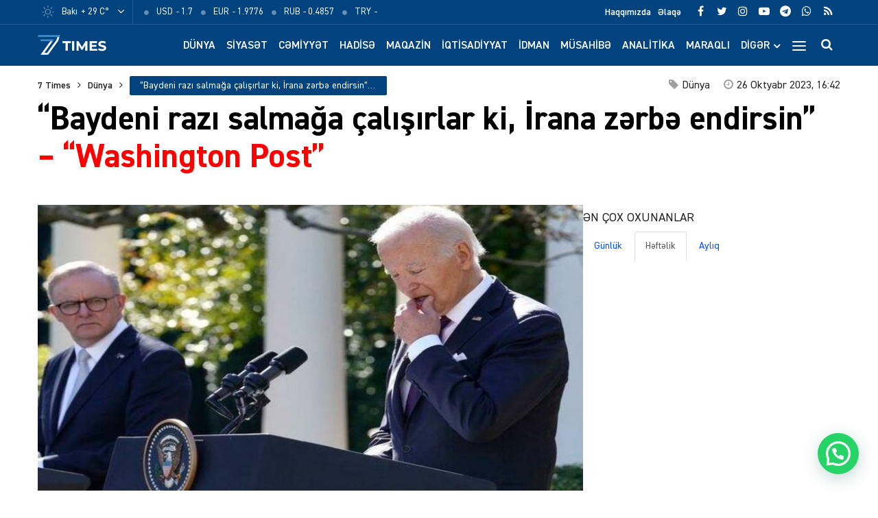

--- FILE ---
content_type: text/html; charset=UTF-8
request_url: https://7times.az/baydeni-razi-salmaga-calisirlar-ki-irana-zerbe-endirsin-washington-post
body_size: 24941
content:
<!DOCTYPE html>
<html lang="az">
<head>
<meta http-equiv="Content-Type" content="text/html; charset=utf-8">
<meta http-equiv="X-UA-Compatible" content="IE=edge">
<meta name="viewport" content="width=device-width, initial-scale=1, maximum-scale=1, user-scalable=no, shrink-to-fit=no">
<title>“Baydeni razı salmağa çalışırlar ki, İrana zərbə endirsin” &#x2d; “Washington Post” &#x2d; 7Times.Az &#8211; Son Xəbərlər, Dünya Xəbərləri və Multimedia</title>
<meta http-equiv="x-dns-prefetch-control" content="on">
<link rel="dns-prefetch" href="//apis.google.com">
<link rel="dns-prefetch" href="//google-analytics.com">
<link rel="dns-prefetch" href="//www.google-analytics.com">
<link rel="dns-prefetch" href="//ssl.google-analytics.com">
<link rel="dns-prefetch" href="//cdnjs.cloudflare.com">
<link rel="dns-prefetch" href="//ajax.cloudflare.com">
<link rel="dns-prefetch" href="//connect.facebook.net">
<link rel="dns-prefetch" href="//platform.twitter.com">
<link rel="dns-prefetch" href="//syndication.twitter.com">
<link rel="dns-prefetch" href="//player.vimeo.com">
<link rel="dns-prefetch" href="//youtube.com">
<link rel="dns-prefetch" href="//www.youtube.com">
<link rel="dns-prefetch" href="//platform.instagram.com">
<link rel="dns-prefetch" href="//api.w.org">
<link rel="dns-prefetch" href="//s0.wp.com">
<link rel="dns-prefetch" href="//stats.wp.com">
<link rel="dns-prefetch" href="//liveinternet.ru">
<link rel="dns-prefetch" href="//www.liveinternet.ru">
<link rel="dns-prefetch" href="//counter.yadro.ru">
<link rel="dns-prefetch" href="//ilk10.az">
<link rel="dns-prefetch" href="//www.ilk10.az">
<link rel="dns-prefetch" href="//top.mail.ru">
<link rel="dns-prefetch" href="//top-fwz1.mail.ru">
<link rel="dns-prefetch" href="//metrika.yandex.ru">
<link rel="dns-prefetch" href="//informer.yandex.ru">
<link rel="dns-prefetch" href="//mc.yandex.ru">
<link rel="dns-prefetch" href="//certify.alexametrics.com">
<link rel="dns-prefetch" href="//certify-js.alexametrics.com">
<link rel="dns-prefetch" href="//adsgarden.com">
<link rel="dns-prefetch" href="//code.adsgarden.com">
<link rel="dns-prefetch" href="//adservice.google.com">
<link rel="dns-prefetch" href="//pagead2.googlesyndication.com">
<link rel="dns-prefetch" href="//tpc.googlesyndication.com">
<!-- The SEO Framework by Sybre Waaijer -->
<meta name="robots" content="max-snippet:-1,max-image-preview:standard,max-video-preview:-1" />
<meta name="description" content="&ldquo;Ağ Evin rəhbəri Co Baydeni razı salmağa &ccedil;alışırlar ki, Yaxın Şərqdəki ABŞ bazalarına h&uuml;cumlarına g&ouml;rə İran rəhbərliyinə zərbə endirsin, lakin lider hələ ki&#8230;" />
<meta property="og:image" content="https://7times.az/public/cloud/2023/10/seventimes_9f20acabbef46b4f09f9dd8bd3714f98_4pt8afb3q5z2g7xch9ok.jpg" />
<meta property="og:image:width" content="620" />
<meta property="og:image:height" content="413" />
<meta property="og:locale" content="az_AZ" />
<meta property="og:type" content="article" />
<meta property="og:title" content="“Baydeni razı salmağa çalışırlar ki, İrana zərbə endirsin” &#x2d; “Washington Post”" />
<meta property="og:description" content="&ldquo;Ağ Evin rəhbəri Co Baydeni razı salmağa &ccedil;alışırlar ki, Yaxın Şərqdəki ABŞ bazalarına h&uuml;cumlarına g&ouml;rə İran rəhbərliyinə zərbə endirsin, lakin lider hələ ki bundan ş&uuml;bhə edir&rdquo;. Bunu &ldquo;Washington Post&rdquo;&#8230;" />
<meta property="og:url" content="https://7times.az/baydeni-razi-salmaga-calisirlar-ki-irana-zerbe-endirsin-washington-post" />
<meta property="og:site_name" content="7Times.Az &#8211; Son Xəbərlər, Dünya Xəbərləri və Multimedia" />
<meta property="og:updated_time" content="2023-10-26T09:43+00:00" />
<meta property="article:publisher" content="https://www.facebook.com/7timesaz" />
<meta property="fb:app_id" content="1017070672080704" />
<meta property="article:published_time" content="2023-10-26T12:42+00:00" />
<meta property="article:modified_time" content="2023-10-26T09:43+00:00" />
<meta name="twitter:card" content="summary_large_image" />
<meta name="twitter:site" content="@7Times" />
<meta name="twitter:creator" content="@7timesaz" />
<meta name="twitter:title" content="“Baydeni razı salmağa çalışırlar ki, İrana zərbə endirsin” &#x2d; “Washington Post”" />
<meta name="twitter:description" content="&ldquo;Ağ Evin rəhbəri Co Baydeni razı salmağa &ccedil;alışırlar ki, Yaxın Şərqdəki ABŞ bazalarına h&uuml;cumlarına g&ouml;rə İran rəhbərliyinə zərbə endirsin, lakin lider hələ ki bundan ş&uuml;bhə edir&rdquo;. Bunu &ldquo;Washington Post&rdquo;&#8230;" />
<meta name="twitter:image" content="https://7times.az/public/cloud/2023/10/seventimes_9f20acabbef46b4f09f9dd8bd3714f98_4pt8afb3q5z2g7xch9ok.jpg" />
<meta name="twitter:image:width" content="620" />
<meta name="twitter:image:height" content="413" />
<link rel="shortlink" href="https://7times.az/?p=113917" />
<link rel="canonical" href="https://7times.az/baydeni-razi-salmaga-calisirlar-ki-irana-zerbe-endirsin-washington-post" />
<script type="application/ld+json">{"@context":"https://schema.org","@type":"BreadcrumbList","itemListElement":[{"@type":"ListItem","position":1,"item":{"@id":"https://7times.az/","name":"7Times.Az &#8211; Son X\u0259b\u0259rl\u0259r, D\u00fcnya X\u0259b\u0259rl\u0259ri v\u0259 Multimedia"}},{"@type":"ListItem","position":2,"item":{"@id":"https://7times.az/world","name":"D\u00fcnya"}},{"@type":"ListItem","position":3,"item":{"@id":"https://7times.az/baydeni-razi-salmaga-calisirlar-ki-irana-zerbe-endirsin-washington-post","name":"\u201cBaydeni raz\u0131 salma\u011fa \u00e7al\u0131\u015f\u0131rlar ki, \u0130rana z\u0259rb\u0259 endirsin\u201d &#8211; \u201cWashington Post\u201d"}}]}</script>
<meta name="google-site-verification" content="gQv5vHo6-xwN-FuFBb1SlKsqFFJqCIYGsi5F3HyLa3M" />
<meta name="yandex-verification" content="3b874fac6af24cca" />
<!-- / The SEO Framework by Sybre Waaijer | 1.78ms meta | 0.59ms boot -->

<script type="application/ld+json">{ "@context": "https://schema.org", "@type": "NewsArticle", "mainEntityOfPage": { "@type": "WebPage", "@id": "https://7times.az/baydeni-razi-salmaga-calisirlar-ki-irana-zerbe-endirsin-washington-post" }, "headline": "“Baydeni razı salmağa çalışırlar ki, İrana zərbə endirsin” &#8211; “Washington Post”", "image": [ "https://7times.az/public/cloud/2023/10/seventimes_9f20acabbef46b4f09f9dd8bd3714f98_4pt8afb3q5z2g7xch9ok.jpg" ], "datePublished": "2023-10-26T16:42:50+04:00", "dateModified": "2023-10-26T13:43:38+04:00", "author": { "@type": "Person", "name": "7Times.Az" }, "publisher": { "@type": "Organization", "name": "7Times.Az", "logo": {   "@type": "ImageObject",   "url": "https://7times.az/public/cloud/2020/08/seventimes_9d8504d8f93a6f434df9118042aa9a6f_1z89quhigpxlrwjnt3ym.png" } }, "description": "&ldquo;Ağ Evin rəhbəri Co Baydeni razı salmağa &ccedil;alışırlar ki, Yaxın Şərqdəki ABŞ bazalarına h&uuml;cumlarına g&ouml;rə İran rəhbərliyinə zərbə endirsin, lakin lider hələ ki&#8230;" } </script>
<link rel="apple-touch-icon" sizes="180x180" href="https://7times.az/public/front/main/assets/manifest/apple-touch-icon.png">
<link rel="icon" type="image/png" sizes="32x32" href="https://7times.az/public/front/main/assets/manifest/favicon-32x32.png">
<link rel="icon" type="image/png" sizes="16x16" href="https://7times.az/public/front/main/assets/manifest/favicon-16x16.png">
<link rel="manifest" href="https://7times.az/public/front/main/assets/manifest/site.webmanifest">
<link rel="mask-icon" href="https://7times.az/public/front/main/assets/manifest/safari-pinned-tab.svg" color="#01437f">
<link rel="shortcut icon" href="https://7times.az/public/front/main/assets/manifest/favicon.ico">
<meta name="apple-mobile-web-app-title" content="7 Times">
<meta name="application-name" content="7 Times">
<meta name="msapplication-TileColor" content="#01437f">
<meta name="msapplication-TileImage" content="https://7times.az/public/front/main/assets/manifest/mstile-144x144.png">
<meta name="msapplication-config" content="https://7times.az/public/front/main/assets/manifest/browserconfig.xml">
<meta name="theme-color" content="#ffffff">
<link rel="sitemap" type="application/xml" title="Sitemap" href="https://7times.az/sitemap.xml" />
<link rel='stylesheet' href='https://7times.az/public/front/main/assets/css/bootstrap.min.css?v=5ac914fa559222264c7f9aa02d144e6a' type='text/css' media='all' />
<link rel='stylesheet' href='https://7times.az/public/front/main/assets/css/fonts.min.css?v=5ac914fa559222264c7f9aa02d144e6a' type='text/css' media='all' />
<link rel='stylesheet' href='https://7times.az/public/front/main/assets/css/icons.min.css?v=5ac914fa559222264c7f9aa02d144e6a' type='text/css' media='all' />
<link rel='stylesheet' href='https://7times.az/public/front/main/assets/css/fotorama.min.css?v=5ac914fa559222264c7f9aa02d144e6a' type='text/css' media='all' />
<link rel='stylesheet' href='https://7times.az/public/front/main/assets/css/swiper.min.css?v=5ac914fa559222264c7f9aa02d144e6a' type='text/css' media='all' />
<link rel='stylesheet' href='https://7times.az/public/front/main/assets/css/carousel.min.css?v=5ac914fa559222264c7f9aa02d144e6a' type='text/css' media='all' />
<link rel='stylesheet' href='https://7times.az/public/front/main/assets/css/animate.min.css?v=5ac914fa559222264c7f9aa02d144e6a' type='text/css' media='all' />
<link rel='stylesheet' href='https://7times.az/public/front/main/assets/css/fancybox.min.css?v=5ac914fa559222264c7f9aa02d144e6a' type='text/css' media='all' />
<link rel='stylesheet' href='https://7times.az/public/front/main/assets/css/hamburgers.min.css?v=5ac914fa559222264c7f9aa02d144e6a' type='text/css' media='all' />
<link rel='stylesheet' href='https://7times.az/public/front/main/assets/css/app.min.css?v=5ac914fa559222264c7f9aa02d144e6a' type='text/css' media='all' />
<link rel='stylesheet' href='https://7times.az/public/front/main/assets/css/app-res.min.css?v=5ac914fa559222264c7f9aa02d144e6a' type='text/css' media='all' />
<link rel='stylesheet' href='https://7times.az/public/app/creame-whatsapp-me/public/css/joinchat-btn.min.css?v=5ac914fa559222264c7f9aa02d144e6a' type='text/css' media='all' />
<script type="f60883e1c1f506f65b11b619-text/javascript">if (document.location.protocol != "https:") {document.location = document.URL.replace(/^http:/i, "https:");}</script>
      <meta name="onesignal" content="wordpress-plugin"/>
            <script type="f60883e1c1f506f65b11b619-text/javascript">

      window.OneSignal = window.OneSignal || [];

      OneSignal.push( function() {
        OneSignal.SERVICE_WORKER_UPDATER_PATH = "OneSignalSDKUpdaterWorker.js.php";
                      OneSignal.SERVICE_WORKER_PATH = "OneSignalSDKWorker.js.php";
                      OneSignal.SERVICE_WORKER_PARAM = { scope: "/" };
        OneSignal.setDefaultNotificationUrl("https://7times.az");
        var oneSignal_options = {};
        window._oneSignalInitOptions = oneSignal_options;

        oneSignal_options['wordpress'] = true;
oneSignal_options['appId'] = '65a7a055-cdd4-41ac-bae5-2853a4425172';
oneSignal_options['allowLocalhostAsSecureOrigin'] = true;
oneSignal_options['welcomeNotification'] = { };
oneSignal_options['welcomeNotification']['title'] = "7Times.Az";
oneSignal_options['welcomeNotification']['message'] = "Abunəlik üçün təşəkkür edirik!";
oneSignal_options['welcomeNotification']['url'] = "https://7times.az/";
oneSignal_options['path'] = "https://7times.az/public/app/onesignal-free-web-push-notifications/sdk_files/";
oneSignal_options['promptOptions'] = { };
oneSignal_options['promptOptions']['actionMessage'] = "Ölkədə və dünyada baş verən hadisələrdən xəbərdar olmaq istərdinizmi?";
oneSignal_options['promptOptions']['exampleNotificationTitleDesktop'] = "Bu xəbərdarlıq nümunəsidir";
oneSignal_options['promptOptions']['exampleNotificationMessageDesktop'] = "İran nüvə razılaşması ilə əlaqədar ABŞ-a xəbərdarlıq edib";
oneSignal_options['promptOptions']['exampleNotificationTitleMobile'] = "7Times.Az";
oneSignal_options['promptOptions']['exampleNotificationMessageMobile'] = "İran nüvə razılaşması ilə əlaqədar ABŞ-a xəbərdarlıq edib";
oneSignal_options['promptOptions']['exampleNotificationCaption'] = "(abunəlik imtina edilə biləndir)";
oneSignal_options['promptOptions']['acceptButtonText'] = "Bəli";
oneSignal_options['promptOptions']['cancelButtonText'] = "Xeyr";
oneSignal_options['promptOptions']['siteName'] = "https://7times.az";
oneSignal_options['promptOptions']['autoAcceptTitle'] = "Bəli";
                OneSignal.init(window._oneSignalInitOptions);
                OneSignal.showSlidedownPrompt();      });

      function documentInitOneSignal() {
        var oneSignal_elements = document.getElementsByClassName("OneSignal-prompt");

        var oneSignalLinkClickHandler = function(event) { OneSignal.push(['registerForPushNotifications']); event.preventDefault(); };        for(var i = 0; i < oneSignal_elements.length; i++)
          oneSignal_elements[i].addEventListener('click', oneSignalLinkClickHandler, false);
      }

      if (document.readyState === 'complete') {
           documentInitOneSignal();
      }
      else {
           window.addEventListener("load", function(event){
               documentInitOneSignal();
          });
      }
    </script>

<!--[if lt IE 9]>
<script src="https://7times.az/public/front/main/assets/js/html5shiv.min.js"></script>
<script src="https://7times.az/public/front/main/assets/js/respond.min.js"></script>
<![endif]-->
<!-- Google tag (gtag.js) -->
<script async src="https://www.googletagmanager.com/gtag/js?id=G-DL81TQF19V" type="f60883e1c1f506f65b11b619-text/javascript"></script>
<script type="f60883e1c1f506f65b11b619-text/javascript">
  window.dataLayer = window.dataLayer || [];
  function gtag(){dataLayer.push(arguments);}
  gtag('js', new Date());

  gtag('config', 'G-DL81TQF19V');
</script>

<style>
.ai-viewports                 {--ai: 1;}
.ai-viewport-3                { display: none !important;}
.ai-viewport-2                { display: none !important;}
.ai-viewport-1                { display: inherit !important;}
.ai-viewport-0                { display: none !important;}
@media (min-width: 768px) and (max-width: 979px) {
.ai-viewport-1                { display: none !important;}
.ai-viewport-2                { display: inherit !important;}
}
@media (max-width: 767px) {
.ai-viewport-1                { display: none !important;}
.ai-viewport-3                { display: inherit !important;}
}
</style>
	
</head>

<body id="app" class="post-template-default single single-post postid-113917 single-format-standard app" >
<script type="f60883e1c1f506f65b11b619-text/javascript">
  window.fbAsyncInit = function() {
    FB.init({
      appId      : '1017070672080704',
      xfbml      : true,
      version    : 'v15.0'
    });
    FB.AppEvents.logPageView();
  };

  (function(d, s, id){
     var js, fjs = d.getElementsByTagName(s)[0];
     if (d.getElementById(id)) {return;}
     js = d.createElement(s); js.id = id;
     js.src = "https://connect.facebook.net/en_US/sdk.js";
     fjs.parentNode.insertBefore(js, fjs);
   }(document, 'script', 'facebook-jssdk'));
</script>

<!--LiveInternet counter--><script type="f60883e1c1f506f65b11b619-text/javascript">
new Image().src = "//counter.yadro.ru/hit?r"+
escape(document.referrer)+((typeof(screen)=="undefined")?"":
";s"+screen.width+"*"+screen.height+"*"+(screen.colorDepth?
screen.colorDepth:screen.pixelDepth))+";u"+escape(document.URL)+
";h"+escape(document.title.substring(0,150))+
";"+Math.random();</script><!--/LiveInternet-->
<div id="app-overlay"></div>
<nav id="mobile" class="mobile-block"><div class="mobile-search clearfix">
<form role="search" method="get" class="search-form" action="https://7times.az/">
    <input type="search" class="search-field" autocomplete="off" minlength="3" placeholder="Axtar..." value="" name="s" />
	<button type="submit" class="search-submit"><i class="fa fa-search" aria-hidden="true"></i></button>
</form></div><div class="mobile-inner clearfix"><ul id="mobile-menu-navigation" class="mobile-menu-class"><li id="menu-item-137" class="menu-item menu-item-type-custom menu-item-object-custom menu-item-home menu-item-137"><a href="https://7times.az/" itemprop="url">Ana Səhifə</a></li>
<li id="menu-item-242" class="menu-item menu-item-type-post_type menu-item-object-page menu-item-has-children menu-item-242"><a href="https://7times.az/about" itemprop="url">Biz kimik?</a>
<ul class="sub-menu">
	<li id="menu-item-139" class="menu-item menu-item-type-post_type menu-item-object-page menu-item-139"><a href="https://7times.az/about" itemprop="url">Haqqımızda</a></li>
	<li id="menu-item-140" class="menu-item menu-item-type-post_type menu-item-object-page menu-item-140"><a href="https://7times.az/contact" itemprop="url">Əlaqə</a></li>
	<li id="menu-item-141" class="menu-item menu-item-type-post_type menu-item-object-page menu-item-141"><a href="https://7times.az/press" itemprop="url">Media</a></li>
	<li id="menu-item-138" class="menu-item menu-item-type-post_type menu-item-object-page menu-item-privacy-policy menu-item-138"><a href="https://7times.az/privacy-policy" itemprop="url">Məxfilik Siyasəti</a></li>
</ul>
</li>
<li id="menu-item-246" class="menu-item menu-item-type-custom menu-item-object-custom menu-item-has-children menu-item-246"><a href="#" itemprop="url">Keçidlər</a>
<ul class="sub-menu">
	<li id="menu-item-245" class="menu-item menu-item-type-post_type menu-item-object-page menu-item-245"><a href="https://7times.az/weather" itemprop="url">Hava</a></li>
	<li id="menu-item-244" class="menu-item menu-item-type-post_type menu-item-object-page menu-item-244"><a href="https://7times.az/currency" itemprop="url">Məzənnə</a></li>
</ul>
</li>
<li id="menu-item-125" class="menu-item menu-item-type-taxonomy menu-item-object-category current-post-ancestor current-menu-parent current-post-parent menu-item-125"><a href="https://7times.az/world" itemprop="url">Dünya</a></li>
<li id="menu-item-126" class="menu-item menu-item-type-taxonomy menu-item-object-category current-post-ancestor current-menu-parent current-post-parent menu-item-126"><a href="https://7times.az/politics" itemprop="url">Siyasət</a></li>
<li id="menu-item-127" class="menu-item menu-item-type-taxonomy menu-item-object-category menu-item-127"><a href="https://7times.az/society" itemprop="url">Cəmiyyət</a></li>
<li id="menu-item-128" class="menu-item menu-item-type-taxonomy menu-item-object-category menu-item-128"><a href="https://7times.az/incident" itemprop="url">Hadisə</a></li>
<li id="menu-item-129" class="menu-item menu-item-type-taxonomy menu-item-object-category menu-item-129"><a href="https://7times.az/magazine" itemprop="url">Maqazin</a></li>
<li id="menu-item-130" class="menu-item menu-item-type-taxonomy menu-item-object-category menu-item-130"><a href="https://7times.az/economics" itemprop="url">İqtisadiyyat</a></li>
<li id="menu-item-131" class="menu-item menu-item-type-taxonomy menu-item-object-category menu-item-131"><a href="https://7times.az/sport" itemprop="url">İdman</a></li>
<li id="menu-item-132" class="menu-item menu-item-type-taxonomy menu-item-object-category menu-item-132"><a href="https://7times.az/interview" itemprop="url">Müsahibə</a></li>
<li id="menu-item-133" class="menu-item menu-item-type-taxonomy menu-item-object-category menu-item-133"><a href="https://7times.az/analysis" itemprop="url">Analitika</a></li>
<li id="menu-item-134" class="menu-item menu-item-type-taxonomy menu-item-object-category menu-item-134"><a href="https://7times.az/interesting" itemprop="url">Maraqlı</a></li>
<li id="menu-item-135" class="menu-item menu-item-type-taxonomy menu-item-object-category menu-item-135"><a href="https://7times.az/culture" itemprop="url">Mədəniyyət</a></li>
<li id="menu-item-250" class="menu-item menu-item-type-taxonomy menu-item-object-category menu-item-250"><a href="https://7times.az/nocomment" itemprop="url">Şərhsiz</a></li>
<li id="menu-item-136" class="menu-item menu-item-type-taxonomy menu-item-object-category menu-item-136"><a href="https://7times.az/videos" itemprop="url">7 Times Tv</a></li>
</ul></div></nav><header id="header" class="header-class">
<div class="top-bar">
	<div class="container">
		<div class="row">
			<div class="left-block">
			<div class="weather-block">
			<div class="weather-view">
			<a href="https://7times.az/weather" class="weatherStatus">
							<span class="weather-icon"><i class="weathericon" id="01d"></i></span>
				<span class="weather-name">Bakı</span>
				<span class="weather-temperature">+ 29 C&deg;</span>
							</a>
			<button class="weather-open"><i class="fa fa-angle-down"></i></button>
			</div>
			<div class="weather-list">
			<ul>
				<li onclick="if (!window.__cfRLUnblockHandlers) return false; getWeather(1)" data-cf-modified-f60883e1c1f506f65b11b619-="">Ağcabədi</li>
				<li onclick="if (!window.__cfRLUnblockHandlers) return false; getWeather(2)" data-cf-modified-f60883e1c1f506f65b11b619-="">Ağdam</li>
				<li onclick="if (!window.__cfRLUnblockHandlers) return false; getWeather(3)" data-cf-modified-f60883e1c1f506f65b11b619-="">Ağdaş</li>
				<li onclick="if (!window.__cfRLUnblockHandlers) return false; getWeather(4)" data-cf-modified-f60883e1c1f506f65b11b619-="">Ağstafa</li>
				<li onclick="if (!window.__cfRLUnblockHandlers) return false; getWeather(5)" data-cf-modified-f60883e1c1f506f65b11b619-="">Bakı</li>
				<li onclick="if (!window.__cfRLUnblockHandlers) return false; getWeather(6)" data-cf-modified-f60883e1c1f506f65b11b619-="">Beyləqan</li>
				<li onclick="if (!window.__cfRLUnblockHandlers) return false; getWeather(7)" data-cf-modified-f60883e1c1f506f65b11b619-="">Bərdə</li>
				<li onclick="if (!window.__cfRLUnblockHandlers) return false; getWeather(8)" data-cf-modified-f60883e1c1f506f65b11b619-="">Cəbrayıl</li>
				<li onclick="if (!window.__cfRLUnblockHandlers) return false; getWeather(9)" data-cf-modified-f60883e1c1f506f65b11b619-="">Daşkəsən</li>
				<li onclick="if (!window.__cfRLUnblockHandlers) return false; getWeather(10)" data-cf-modified-f60883e1c1f506f65b11b619-="">Füzuli</li>
				<li onclick="if (!window.__cfRLUnblockHandlers) return false; getWeather(11)" data-cf-modified-f60883e1c1f506f65b11b619-="">Göyçay</li>
				<li onclick="if (!window.__cfRLUnblockHandlers) return false; getWeather(12)" data-cf-modified-f60883e1c1f506f65b11b619-="">Gədəbəy</li>
				<li onclick="if (!window.__cfRLUnblockHandlers) return false; getWeather(13)" data-cf-modified-f60883e1c1f506f65b11b619-="">Gəncə</li>
				<li onclick="if (!window.__cfRLUnblockHandlers) return false; getWeather(14)" data-cf-modified-f60883e1c1f506f65b11b619-="">Hacıqabul</li>
				<li onclick="if (!window.__cfRLUnblockHandlers) return false; getWeather(15)" data-cf-modified-f60883e1c1f506f65b11b619-="">İmişli</li>
				<li onclick="if (!window.__cfRLUnblockHandlers) return false; getWeather(16)" data-cf-modified-f60883e1c1f506f65b11b619-="">Kürdəmir</li>
				<li onclick="if (!window.__cfRLUnblockHandlers) return false; getWeather(17)" data-cf-modified-f60883e1c1f506f65b11b619-="">Kəlbəcər</li>
				<li onclick="if (!window.__cfRLUnblockHandlers) return false; getWeather(18)" data-cf-modified-f60883e1c1f506f65b11b619-="">Laçın</li>
				<li onclick="if (!window.__cfRLUnblockHandlers) return false; getWeather(19)" data-cf-modified-f60883e1c1f506f65b11b619-="">Lerik</li>
				<li onclick="if (!window.__cfRLUnblockHandlers) return false; getWeather(20)" data-cf-modified-f60883e1c1f506f65b11b619-="">Lənkəran</li>
				<li onclick="if (!window.__cfRLUnblockHandlers) return false; getWeather(21)" data-cf-modified-f60883e1c1f506f65b11b619-="">Masallı</li>
				<li onclick="if (!window.__cfRLUnblockHandlers) return false; getWeather(22)" data-cf-modified-f60883e1c1f506f65b11b619-="">Naftalan</li>
				<li onclick="if (!window.__cfRLUnblockHandlers) return false; getWeather(23)" data-cf-modified-f60883e1c1f506f65b11b619-="">Naxçıvan</li>
				<li onclick="if (!window.__cfRLUnblockHandlers) return false; getWeather(24)" data-cf-modified-f60883e1c1f506f65b11b619-="">Qazax</li>
				<li onclick="if (!window.__cfRLUnblockHandlers) return false; getWeather(25)" data-cf-modified-f60883e1c1f506f65b11b619-="">Quba</li>
				<li onclick="if (!window.__cfRLUnblockHandlers) return false; getWeather(26)" data-cf-modified-f60883e1c1f506f65b11b619-="">Qubadlı</li>
				<li onclick="if (!window.__cfRLUnblockHandlers) return false; getWeather(27)" data-cf-modified-f60883e1c1f506f65b11b619-="">Qusar</li>
				<li onclick="if (!window.__cfRLUnblockHandlers) return false; getWeather(28)" data-cf-modified-f60883e1c1f506f65b11b619-="">Qəbələ</li>
				<li onclick="if (!window.__cfRLUnblockHandlers) return false; getWeather(29)" data-cf-modified-f60883e1c1f506f65b11b619-="">Saatlı</li>
				<li onclick="if (!window.__cfRLUnblockHandlers) return false; getWeather(30)" data-cf-modified-f60883e1c1f506f65b11b619-="">Şabran</li>
				<li onclick="if (!window.__cfRLUnblockHandlers) return false; getWeather(31)" data-cf-modified-f60883e1c1f506f65b11b619-="">Salyan</li>
				<li onclick="if (!window.__cfRLUnblockHandlers) return false; getWeather(32)" data-cf-modified-f60883e1c1f506f65b11b619-="">Şamaxı</li>
				<li onclick="if (!window.__cfRLUnblockHandlers) return false; getWeather(33)" data-cf-modified-f60883e1c1f506f65b11b619-="">Siyəzən</li>
				<li onclick="if (!window.__cfRLUnblockHandlers) return false; getWeather(34)" data-cf-modified-f60883e1c1f506f65b11b619-="">Sumqayıt</li>
				<li onclick="if (!window.__cfRLUnblockHandlers) return false; getWeather(35)" data-cf-modified-f60883e1c1f506f65b11b619-="">Şuşa</li>
				<li onclick="if (!window.__cfRLUnblockHandlers) return false; getWeather(36)" data-cf-modified-f60883e1c1f506f65b11b619-="">Şəki</li>
				<li onclick="if (!window.__cfRLUnblockHandlers) return false; getWeather(37)" data-cf-modified-f60883e1c1f506f65b11b619-="">Xaçmaz</li>
				<li onclick="if (!window.__cfRLUnblockHandlers) return false; getWeather(38)" data-cf-modified-f60883e1c1f506f65b11b619-="">Xankəndi</li>
				<li onclick="if (!window.__cfRLUnblockHandlers) return false; getWeather(39)" data-cf-modified-f60883e1c1f506f65b11b619-="">Xızı</li>
				<li onclick="if (!window.__cfRLUnblockHandlers) return false; getWeather(40)" data-cf-modified-f60883e1c1f506f65b11b619-="">Xocalı</li>
				<li onclick="if (!window.__cfRLUnblockHandlers) return false; getWeather(41)" data-cf-modified-f60883e1c1f506f65b11b619-="">Xocavənd</li>
				<li onclick="if (!window.__cfRLUnblockHandlers) return false; getWeather(42)" data-cf-modified-f60883e1c1f506f65b11b619-="">Yevlax</li>
				<li onclick="if (!window.__cfRLUnblockHandlers) return false; getWeather(43)" data-cf-modified-f60883e1c1f506f65b11b619-="">Zaqatala</li>
				<li onclick="if (!window.__cfRLUnblockHandlers) return false; getWeather(44)" data-cf-modified-f60883e1c1f506f65b11b619-="">Zəngilan</li>
			</ul>
			</div>
			<script type="f60883e1c1f506f65b11b619-text/javascript">
			function getWeather(id)
				{
					$.get( "https://7times.az/public/front/main/api/weather.php?city_id="+id, function( data ) {
						$(".weatherStatus").html(data);
					});
				}
			</script>
			</div>
			
			<div class="currency-block">
			<div class="currency-view">
			<a href="https://7times.az/currency" class="currencyStatus">
							<ul class="currency-list">
				<li>
				<span class="currency-icon"><i class='fa fa-circle'></i></span>
				<span class="currency-name">USD</span>
				<span class="currency-price"> - 1.7</span>
				</li>
				<li>
				<span class="currency-icon"><i class='fa fa-circle'></i></span>
				<span class="currency-name">EUR</span>
				<span class="currency-price"> - 1.9776</span>
				</li>
				<li>
				<span class="currency-icon"><i class='fa fa-circle'></i></span>
				<span class="currency-name">RUB</span>
				<span class="currency-price"> - 0.4857</span>
				</li>
				<li>
				<span class="currency-icon"><i class='fa fa-circle'></i></span>
				<span class="currency-name">TRY</span>
				<span class="currency-price"> - </span>
				</li>
				</ul>
							</a>
			</div>
			</div>
			
			</div>
			<div class="right-block">
			
			<div class="social-block">
			<ul class="social-links">					<li class="facebook">
						<a href="https://www.facebook.com/7timesaz" target="_blank" title="Facebook" rel="nofollow" data-toggle="tooltip" data-placement="bottom">
						<i class="fa fa-facebook" aria-hidden="true"></i>
						</a>
					</li>
								<li class="twitter">
						<a href="https://www.twitter.com/7timesaz" target="_blank" title="Twitter" rel="nofollow" data-toggle="tooltip" data-placement="bottom">
						<i class="fa fa-twitter" aria-hidden="true"></i>
						</a>
					</li>
								<li class="instagram">
						<a href="https://www.instagram.com/7timesaz" target="_blank" title="Instagram" rel="nofollow" data-toggle="tooltip" data-placement="bottom">
						<i class="fa fa-instagram" aria-hidden="true"></i>
						</a>
					</li>
								<li class="youtube">
						<a href="https://www.youtube.com/channel/UCS2azxqwdY1rNz_hWIpjv4g?sub_confirmation=1" target="_blank" title="Youtube" rel="nofollow" data-toggle="tooltip" data-placement="bottom">
						<i class="fa fa-youtube-play" aria-hidden="true"></i>
						</a>
					</li>
								<li class="telegram">
						<a href="https://t.me/az7times" target="_blank" title="Telegram" rel="nofollow" data-toggle="tooltip" data-placement="bottom">
						<i class="fa fa-telegram" aria-hidden="true"></i>
						</a>
					</li>
								<li class="whatsapp">
						<a href="https://wa.me/+994502476380" target="_blank" title="Whatsapp" rel="nofollow" data-toggle="tooltip" data-placement="bottom">
						<i class="fa fa-whatsapp" aria-hidden="true"></i>
						</a>
					</li>
								<li class="rss">
						<a href="https://www.7times.az/rss" target="_blank" title="RSS" rel="nofollow" data-toggle="tooltip" data-placement="bottom">
						<i class="fa fa-rss" aria-hidden="true"></i>
						</a>
					</li>
			</ul>			</div>
			
			<div class="page-block">
			<ul id="primary-menu-navigation" class="primary-menu-class"><li id="menu-item-122" class="menu-item menu-item-type-post_type menu-item-object-page menu-item-122"><a href="https://7times.az/about" itemprop="url">Haqqımızda</a></li>
<li id="menu-item-123" class="menu-item menu-item-type-post_type menu-item-object-page menu-item-123"><a href="https://7times.az/contact" itemprop="url">Əlaqə</a></li>
</ul>			</div>
			
			</div>
		</div>
	</div>
</div>

<div class="middle-bar">
	<div class="container">
		<div class="row">
			<div class="left-block">
				<div class="logo">
				<a href="https://7times.az" title="7 Times: Dünya, gündəm, siyasət, cəmiyyət, hadisə, iqtisadiyyat, idman, maqazin, mədəniyyət xəbərləri, müsahibələr, video və fotolar 7times.az-da." class="logo-link">
					<img src="https://7times.az/public/front/main/assets/img/logo-website.png" alt="www.7times.az" class="logo-image">
				</a>
				</div>
			</div>
			<div class="right-block">
				<div class="search-block">
				<button id="search-button" class="search-open"><i class="fa fa-search" aria-hidden="true"></i></button>
				<div class="search-area animated fadeIn faster">
<form role="search" method="get" class="search-form" action="https://7times.az/">
    <input type="search" class="search-field" autocomplete="off" minlength="3" placeholder="Axtar..." value="" name="s" />
	<button type="submit" class="search-submit"><i class="fa fa-search" aria-hidden="true"></i></button>
</form></div>
				</div>
				<div class="hamburger-block">
				<button id="mobile-open" class="hamburger hamburger-open" type="button" title="Mobil menyunu aç">
					<span class="hamburger-box">
						<span class="hamburger-inner"></span>
					</span>
				</button>
				</div>
				<nav id="navigation" class="navigation-block">
				<ul id="secondary-menu-navigation" class="secondary-menu-class"><li id="menu-item-106" class="menu-item menu-item-type-taxonomy menu-item-object-category current-post-ancestor current-menu-parent current-post-parent menu-item-106"><a href="https://7times.az/world" itemprop="url">Dünya</a></li>
<li id="menu-item-107" class="menu-item menu-item-type-taxonomy menu-item-object-category current-post-ancestor current-menu-parent current-post-parent menu-item-107"><a href="https://7times.az/politics" itemprop="url">Siyasət</a></li>
<li id="menu-item-108" class="menu-item menu-item-type-taxonomy menu-item-object-category menu-item-108"><a href="https://7times.az/society" itemprop="url">Cəmiyyət</a></li>
<li id="menu-item-109" class="menu-item menu-item-type-taxonomy menu-item-object-category menu-item-109"><a href="https://7times.az/incident" itemprop="url">Hadisə</a></li>
<li id="menu-item-110" class="menu-item menu-item-type-taxonomy menu-item-object-category menu-item-110"><a href="https://7times.az/magazine" itemprop="url">Maqazin</a></li>
<li id="menu-item-111" class="menu-item menu-item-type-taxonomy menu-item-object-category menu-item-111"><a href="https://7times.az/economics" itemprop="url">İqtisadiyyat</a></li>
<li id="menu-item-112" class="menu-item menu-item-type-taxonomy menu-item-object-category menu-item-112"><a href="https://7times.az/sport" itemprop="url">İdman</a></li>
<li id="menu-item-113" class="menu-item menu-item-type-taxonomy menu-item-object-category menu-item-113"><a href="https://7times.az/interview" itemprop="url">Müsahibə</a></li>
<li id="menu-item-114" class="menu-item menu-item-type-taxonomy menu-item-object-category menu-item-114"><a href="https://7times.az/analysis" itemprop="url">Analitika</a></li>
<li id="menu-item-115" class="menu-item menu-item-type-taxonomy menu-item-object-category menu-item-115"><a href="https://7times.az/interesting" itemprop="url">Maraqlı</a></li>
<li id="menu-item-124" class="menu-item menu-item-type-custom menu-item-object-custom menu-item-has-children menu-item-124"><a href="#" itemprop="url">Digər</a>
<ul class="sub-menu">
	<li id="menu-item-116" class="menu-item menu-item-type-taxonomy menu-item-object-category menu-item-116"><a href="https://7times.az/culture" itemprop="url">Mədəniyyət</a></li>
	<li id="menu-item-255" class="menu-item menu-item-type-taxonomy menu-item-object-category menu-item-255"><a href="https://7times.az/nocomment" itemprop="url">Şərhsiz</a></li>
	<li id="menu-item-117" class="menu-item menu-item-type-taxonomy menu-item-object-category menu-item-117"><a href="https://7times.az/videos" itemprop="url">7 Times Tv</a></li>
	<li id="menu-item-73492" class="menu-item menu-item-type-custom menu-item-object-custom menu-item-73492"><a href="https://7times.az/contact" itemprop="url">ƏLAQƏ</a></li>
</ul>
</li>
</ul>				</nav>
			</div>
		</div>
	</div>
</div>
</header>
<div id="single-wrapper" class="wrapper-block">
<div class="container">
<div class="row">
<section class="main-headline">
<div class="main-single-breadcrumb">
<ul id="breadcrumbs" class="breadcrumbs-block"><li class="item-home"><a class="bread-link bread-home" href="https://7times.az" title="7 Times">7 Times</a></li><li class="separator separator-home"> <i class="fa fa-angle-right"></i> </li><li class="item-cat">Dünya</li><li class="separator"> <i class="fa fa-angle-right"></i> </li><li class="item-current item-113917"><strong class="bread-current bread-113917" title="“Baydeni razı salmağa çalışırlar ki, İrana zərbə endirsin” &#8211; “Washington Post”">“Baydeni razı salmağa çalışırlar ki, İrana zərbə endirsin” &#8211; “Washington Post”</strong></li></ul></div>
<div class="main-single-meta">
<div class="meta"><time datetime="2023-10-26T16:42:50+04:00" class="date"><i class="fa fa-clock-o" aria-hidden="true"></i>26 Oktyabr 2023, 16:42</time><div class="category"><i class="fa fa-tag" aria-hidden="true"></i>Dünya</div></div></div>
<div class="clearfix"></div>
<div class="main-single-title">
<h1><b>“Baydeni razı salmağa çalışırlar ki, İrana zərbə endirsin”<span style="color: #ff0000;"> &#8211; “<span class="orange-word">Washington Post”</span></span></b>
</h1></div>
<div class="clearfix"></div>
</section>
</div>
</div>
</div>
<div id="wrapper" class="wrapper-block ">
<div class="container">
<div class="row">
<main id="main" class="main-block" role="main">
<div class="main-content">
<div class="main-entry">
   
<article id="article-a79d3e0199106c12194025d4fde7b296" class="main-single">
<div class="single-content">
<div class="entry-featured">
<a href="https://7times.az/public/cloud/2023/10/seventimes_9f20acabbef46b4f09f9dd8bd3714f98_4pt8afb3q5z2g7xch9ok.jpg" class="image-link" data-fancybox data-caption="“Baydeni razı salmağa çalışırlar ki, İrana zərbə endirsin” &#8211; “Washington Post”" title="“Baydeni razı salmağa çalışırlar ki, İrana zərbə endirsin” &#8211; “Washington Post”"><figure class="figure-thumbnail fill"><img width="620" height="403" src="https://7times.az/public/cloud/2023/10/seventimes_9f20acabbef46b4f09f9dd8bd3714f98_4pt8afb3q5z2g7xch9ok-620x403.jpg" class="image-fill animated fadeIn" alt="“Baydeni razı salmağa çalışırlar ki, İrana zərbə endirsin” &#8211; “Washington Post”" loading="lazy" title="“Baydeni razı salmağa çalışırlar ki, İrana zərbə endirsin” &#8211; “Washington Post”" /><img src="https://7times.az/public/front/main/assets/img/share-thumbnail.jpg" class="image-cover" alt="backend" rel="nofollow"></figure></a></div>
<div class="entry-share">
<ul id="sharebox-113917" class="sharebox">
	<li>
		<a target="_blank" title="Paylaş: Facebook" class="facebook" onClick="if (!window.__cfRLUnblockHandlers) return false; popup = window.open('https://www.facebook.com/sharer.php?u=https://7times.az/baydeni-razi-salmaga-calisirlar-ki-irana-zerbe-endirsin-washington-post&amp;t=“Baydeni razı salmağa çalışırlar ki, İrana zərbə endirsin” &#8211; “Washington Post”', 'PopupPage', 'height=450,width=500,scrollbars=yes,resizable=yes'); return false" href="#" data-cf-modified-f60883e1c1f506f65b11b619-=""><img src="https://7times.az/public/front/main/assets/sprites/social/facebook.svg" alt="facebook"></a>
	</li>
	<li>
		<a target="_blank" title="Paylaş: Twitter" class="twitter" onClick="if (!window.__cfRLUnblockHandlers) return false; popup = window.open('https://twitter.com/intent/tweet?url=https://7times.az/baydeni-razi-salmaga-calisirlar-ki-irana-zerbe-endirsin-washington-post&amp;text=“Baydeni razı salmağa çalışırlar ki, İrana zərbə endirsin” &#8211; “Washington Post”', 'PopupPage', 'height=450,width=500,scrollbars=yes,resizable=yes'); return false" href="#" data-cf-modified-f60883e1c1f506f65b11b619-=""><img src="https://7times.az/public/front/main/assets/sprites/social/twitter.svg" alt="twitter"></a>
	</li>
		
	<li>
				<a target="_blank" title="Paylaş: Whatsapp" class="whatsapp" onClick="if (!window.__cfRLUnblockHandlers) return false; popup = window.open('https://web.whatsapp.com/send?text=https://7times.az/baydeni-razi-salmaga-calisirlar-ki-irana-zerbe-endirsin-washington-post', 'PopupPage', 'height=450,width=500,scrollbars=yes,resizable=yes'); return false" href="#" data-cf-modified-f60883e1c1f506f65b11b619-=""><img src="https://7times.az/public/front/main/assets/sprites/social/whatsapp.svg" alt="whatsapp"></a>
			</li>
		
	<li class="noview">
				<a target="_blank" title="Paylaş: Messenger" class="messenger" onClick="if (!window.__cfRLUnblockHandlers) return false; popup = window.open('https://www.facebook.com/dialog/send?link=https://7times.az/baydeni-razi-salmaga-calisirlar-ki-irana-zerbe-endirsin-washington-post&amp;app_id=1017070672080704&redirect_uri=https://7times.az/', 'PopupPage', 'height=450,width=500,scrollbars=yes,resizable=yes'); return false" href="#" data-cf-modified-f60883e1c1f506f65b11b619-=""><img src="https://7times.az/public/front/main/assets/sprites/social/messenger.svg" alt="messenger"></a>
			</li>
		
	<li class="noview">
				<a target="_blank" title="Paylaş: Telegram" class="telegram" onClick="if (!window.__cfRLUnblockHandlers) return false; popup = window.open('https://t.me/share/url?url=https://7times.az/baydeni-razi-salmaga-calisirlar-ki-irana-zerbe-endirsin-washington-post&amp;text=“Baydeni razı salmağa çalışırlar ki, İrana zərbə endirsin” &#8211; “Washington Post”', 'PopupPage', 'height=450,width=500,scrollbars=yes,resizable=yes'); return false" href="#" data-cf-modified-f60883e1c1f506f65b11b619-=""><img src="https://7times.az/public/front/main/assets/sprites/social/telegram.svg" alt="telegram"></a>
			</li>
		
	<li class="noview">
		<a target="_blank" title="Paylaş: VKontakte" class="vk" onClick="if (!window.__cfRLUnblockHandlers) return false; popup = window.open('http://vk.com/share.php?url=https://7times.az/baydeni-razi-salmaga-calisirlar-ki-irana-zerbe-endirsin-washington-post&amp;title=“Baydeni razı salmağa çalışırlar ki, İrana zərbə endirsin” &#8211; “Washington Post”', 'PopupPage', 'height=450,width=500,scrollbars=yes,resizable=yes'); return false" href="#" data-cf-modified-f60883e1c1f506f65b11b619-=""><img src="https://7times.az/public/front/main/assets/sprites/social/vk.svg" alt="vkontakte"></a>
	</li>
	
	<li class="noview">
		<a target="_blank" title="Paylaş: Odnoklassniki" class="ok" onClick="if (!window.__cfRLUnblockHandlers) return false; popup = window.open('https://connect.ok.ru/dk?st.cmd=WidgetSharePreview&st.shareUrl=https://7times.az/baydeni-razi-salmaga-calisirlar-ki-irana-zerbe-endirsin-washington-post', 'PopupPage', 'height=450,width=500,scrollbars=yes,resizable=yes'); return false" href="#" data-cf-modified-f60883e1c1f506f65b11b619-=""><img src="https://7times.az/public/front/main/assets/sprites/social/odnoklassniki.svg" alt="odnoklassniki"></a>
	</li>
	
	<li class="noview">
		<a target="_blank" title="E-poçta göndər" class="email" onClick="if (!window.__cfRLUnblockHandlers) return false; popup = window.open('mailto:?subject=“Baydeni razı salmağa çalışırlar ki, İrana zərbə endirsin” &#8211; “Washington Post”&amp;body=https://7times.az/baydeni-razi-salmaga-calisirlar-ki-irana-zerbe-endirsin-washington-post', 'PopupPage', 'height=450,width=500,scrollbars=yes,resizable=yes'); return false" href="#" data-cf-modified-f60883e1c1f506f65b11b619-=""><img src="https://7times.az/public/front/main/assets/sprites/social/email.svg" alt="email"></a>
	</li>
	
	<li class="noview">
		<button target="_blank" title="Çap et" class="print" onClick="if (!window.__cfRLUnblockHandlers) return false; window.print();" role="button" data-cf-modified-f60883e1c1f506f65b11b619-=""><img src="https://7times.az/public/front/main/assets/sprites/social/print.svg" alt="print"></button>
	</li>
	
	<li class="hidden-lg hidden-md share-button">
		<button target="_blank" title="Digər sosial şəbəkələr" class="share" role="button"><img src="https://7times.az/public/front/main/assets/sprites/social/share.svg" alt="share"></button>
	</li>
</ul>
	
</div>
<section class="ads singular"><div id="media_image-7" class="widget widget_media_image"><a href="https://7times.az/contact" target="_blank" rel="noopener"><img width="990" height="150" src="https://7times.az/public/cloud/2020/08/seventimes_78bc6e06ffb0f66e3f81b519a4a07f83_eln9rfwghcvaj35y8sk4.png" class="image wp-image-223  attachment-full size-full" alt="" loading="lazy" style="max-width: 100%; height: auto;" srcset="https://7times.az/public/cloud/2020/08/seventimes_78bc6e06ffb0f66e3f81b519a4a07f83_eln9rfwghcvaj35y8sk4.png 990w, https://7times.az/public/cloud/2020/08/seventimes_78bc6e06ffb0f66e3f81b519a4a07f83_eln9rfwghcvaj35y8sk4-300x45.png 300w, https://7times.az/public/cloud/2020/08/seventimes_78bc6e06ffb0f66e3f81b519a4a07f83_eln9rfwghcvaj35y8sk4-768x116.png 768w" sizes="(max-width: 990px) 100vw, 990px" /></a></div></section><div class="entry-content">
<p><strong>“Ağ Evin rəhbəri Co Baydeni razı salmağa çalışırlar ki, Yaxın Şərqdəki ABŞ bazalarına hücumlarına görə İran rəhbərliyinə zərbə endirsin, lakin lider hələ ki bundan şübhə edir”.</strong></p>
<p>Bunu “Washington Post” nəşri yazıb.</p>
<p>Qeyd edilib ki, bir neçə gün ərzində Vaşinqton İraq və Suriyadakı obyektlərinə hücumlarla üzləşib. ABŞ rəsmilərinin fikrincə, bu hücumlar İranın dəstəklədiyi hərəkatlar tərəfindən edilir. Nəşrin məlumatına görə, hücumlar nəticəsində 24 ABŞ hərbçisi yaralanıb.</p>
<p><strong>Bununla əlaqədar olaraq, mənbənin qeyd etdiyi kimi, Baydeni Tehranı vurmağa razı salmağa çalışırlar. Eyni zamanda bildirilir ki, Bayden daha əvvəl İran nümayəndələrinə xəbərdarlıq edib və ABŞ infrastrukturuna hücumlar davam edərsə, “cavab verəcəklərini” deyib.</strong></p>
<p>“Washington Post”un məlumatına görə, prezidentə ilk növbədə regionda ABŞ qüvvələrini genişləndirmək istəyən respublikaçılar tərəfindən təzyiq edilir. Onların mövqeyini təqaüddə olan general Cozef Votel də dəstəkləyir. (Mənbə: MK.ru)</p>
<!-- AI CONTENT END 1 -->
<div class="clearfix"></div>
<div class="fb-like" data-href="https://www.facebook.com/7timesaz" data-width="" data-layout="standard" data-action="like" data-size="large" data-share="true"></div>
<div class="clearfix"></div>
<a href="https://twitter.com/7timesaz?ref_src=twsrc%5Etfw" class="twitter-follow-button" data-show-count="false">Follow @7timesaz</a>
<div class="clearfix"></div>
<div class="social-follow"><div class="subs-in-social subs-whatsapp">
    <div class="icon">
        <a href="https://wa.me/+994502476380" target="_blank"><i class="fa fa-whatsapp"></i></a>
    </div>
    <div class="subs-message">
        <a href="https://wa.me/+994502476380" target="_blank">Şahidi olduğunuz hadisələri çəkib bizə göndərin!</a>
    </div>
</div>
</div></div>
<section class="ads singular"><div id="media_image-3" class="widget widget_media_image"><a href="https://7times.az/contact" target="_blank" rel="noopener"><img width="990" height="150" src="https://7times.az/public/cloud/2020/08/seventimes_78bc6e06ffb0f66e3f81b519a4a07f83_eln9rfwghcvaj35y8sk4.png" class="image wp-image-223  attachment-full size-full" alt="" loading="lazy" style="max-width: 100%; height: auto;" title="!Reklam" srcset="https://7times.az/public/cloud/2020/08/seventimes_78bc6e06ffb0f66e3f81b519a4a07f83_eln9rfwghcvaj35y8sk4.png 990w, https://7times.az/public/cloud/2020/08/seventimes_78bc6e06ffb0f66e3f81b519a4a07f83_eln9rfwghcvaj35y8sk4-300x45.png 300w, https://7times.az/public/cloud/2020/08/seventimes_78bc6e06ffb0f66e3f81b519a4a07f83_eln9rfwghcvaj35y8sk4-768x116.png 768w" sizes="(max-width: 990px) 100vw, 990px" /></a></div></section></div>
</article>
</div>
<section class="ads friends"><div id="custom_html-3" class="widget_text widget widget_custom_html"><div class="textwidget custom-html-widget"><iframe src="https://7times.az/banner/" frameborder="0" scrolling="none" width="100%" height="95" name="7times_az_banner"></iframe></div></div></section><section class="main-related"><div class="related-title"><h1>Bənzər Xəbərlər</h1></div><style type="text/css">.alm-btn-wrap{display:block;text-align:center;padding:10px 0;margin:0 0 15px;position:relative}.alm-btn-wrap:after{display:table;clear:both;height:0;content:''}.alm-btn-wrap .alm-load-more-btn{font-size:15px;font-weight:500;width:auto;height:43px;line-height:1;background:#ed7070;-webkit-box-shadow:0 1px 1px rgba(0,0,0,.04);box-shadow:0 1px 1px rgba(0,0,0,.04);color:#fff;border:none;border-radius:4px;margin:0;padding:0 20px;display:inline-block;position:relative;-webkit-transition:all .3s ease;transition:all .3s ease;text-align:center;text-decoration:none;-webkit-appearance:none;-moz-appearance:none;appearance:none;-webkit-user-select:none;-moz-user-select:none;-ms-user-select:none;user-select:none;cursor:pointer}.alm-btn-wrap .alm-load-more-btn.loading,.alm-btn-wrap .alm-load-more-btn:hover{background-color:#e06161;-webkit-box-shadow:0 1px 3px rgba(0,0,0,.09);box-shadow:0 1px 3px rgba(0,0,0,.09);color:#fff;text-decoration:none}.alm-btn-wrap .alm-load-more-btn:active{-webkit-box-shadow:none;box-shadow:none;text-decoration:none}.alm-btn-wrap .alm-load-more-btn.loading{cursor:wait;outline:0;padding-left:44px}.alm-btn-wrap .alm-load-more-btn.done{cursor:default;opacity:.15;background-color:#ed7070;outline:0!important;-webkit-box-shadow:none!important;box-shadow:none!important}.alm-btn-wrap .alm-load-more-btn.done:before,.alm-btn-wrap .alm-load-more-btn:before{background:0 0;width:0}.alm-btn-wrap .alm-load-more-btn.loading:before{background:#fff url(https://7times.az/public/app/ajax-load-more/core/img/ajax-loader.gif) no-repeat center center;width:30px;height:31px;margin:6px;border-radius:3px;display:inline-block;z-index:0;content:'';position:absolute;left:0;top:0;overflow:hidden;-webkit-transition:width .5s ease-in-out;transition:width .5s ease-in-out}.alm-btn-wrap .alm-elementor-link{display:block;font-size:13px;margin:0 0 15px}@media screen and (min-width:768px){.alm-btn-wrap .alm-elementor-link{position:absolute;left:0;top:50%;-webkit-transform:translateY(-50%);-ms-transform:translateY(-50%);transform:translateY(-50%);margin:0}}.ajax-load-more-wrap.white .alm-load-more-btn{background-color:#fff;color:#787878;border:1px solid #e0e0e0;overflow:hidden;-webkit-transition:none;transition:none;outline:0}.ajax-load-more-wrap.white .alm-load-more-btn.loading,.ajax-load-more-wrap.white .alm-load-more-btn:focus,.ajax-load-more-wrap.white .alm-load-more-btn:hover{background-color:#fff;color:#333;border-color:#aaa}.ajax-load-more-wrap.white .alm-load-more-btn.done{background-color:#fff;color:#444;border-color:#ccc}.ajax-load-more-wrap.white .alm-load-more-btn.loading{color:rgba(255,255,255,0)!important;outline:0!important;background-color:transparent;border-color:transparent!important;-webkit-box-shadow:none!important;box-shadow:none!important;padding-left:20px}.ajax-load-more-wrap.white .alm-load-more-btn.loading:before{margin:0;left:0;top:0;width:100%;height:100%;background-color:transparent;background-image:url(https://7times.az/public/app/ajax-load-more/core/img/ajax-loader-lg.gif);background-size:25px 25px;background-position:center center}.ajax-load-more-wrap.light-grey .alm-load-more-btn{background-color:#efefef;color:#787878;border:1px solid #e0e0e0;overflow:hidden;-webkit-transition:all 75ms ease;transition:all 75ms ease;outline:0}.ajax-load-more-wrap.light-grey .alm-load-more-btn.done,.ajax-load-more-wrap.light-grey .alm-load-more-btn.loading,.ajax-load-more-wrap.light-grey .alm-load-more-btn:focus,.ajax-load-more-wrap.light-grey .alm-load-more-btn:hover{background-color:#f1f1f1;color:#222;border-color:#aaa}.ajax-load-more-wrap.light-grey .alm-load-more-btn.loading{color:rgba(255,255,255,0)!important;outline:0!important;background-color:transparent;border-color:transparent!important;-webkit-box-shadow:none!important;box-shadow:none!important;padding-left:20px}.ajax-load-more-wrap.light-grey .alm-load-more-btn.loading:before{margin:0;left:0;top:0;width:100%;height:100%;background-color:transparent;background-image:url(https://7times.az/public/app/ajax-load-more/core/img/ajax-loader-lg.gif);background-size:25px 25px;background-position:center center}.ajax-load-more-wrap.blue .alm-load-more-btn{background-color:#1b91ca}.ajax-load-more-wrap.blue .alm-load-more-btn.done,.ajax-load-more-wrap.blue .alm-load-more-btn.loading,.ajax-load-more-wrap.blue .alm-load-more-btn:hover{background-color:#1b84b7}.ajax-load-more-wrap.green .alm-load-more-btn{background-color:#80ca7a}.ajax-load-more-wrap.green .alm-load-more-btn.done,.ajax-load-more-wrap.green .alm-load-more-btn.loading,.ajax-load-more-wrap.green .alm-load-more-btn:hover{background-color:#81c17b}.ajax-load-more-wrap.purple .alm-load-more-btn{background-color:#b97eca}.ajax-load-more-wrap.purple .alm-load-more-btn.done,.ajax-load-more-wrap.purple .alm-load-more-btn.loading,.ajax-load-more-wrap.purple .alm-load-more-btn:hover{background-color:#a477b1}.ajax-load-more-wrap.grey .alm-load-more-btn{background-color:#a09e9e}.ajax-load-more-wrap.grey .alm-load-more-btn.done,.ajax-load-more-wrap.grey .alm-load-more-btn.loading,.ajax-load-more-wrap.grey .alm-load-more-btn:hover{background-color:#888}.ajax-load-more-wrap.infinite>.alm-btn-wrap .alm-load-more-btn{width:100%;background-color:transparent!important;background-position:center center;background-repeat:no-repeat;background-image:url(https://7times.az/public/app/ajax-load-more/core/img/spinner.gif);border:none!important;opacity:0;-webkit-transition:opacity .2s ease;transition:opacity .2s ease;-webkit-box-shadow:none!important;box-shadow:none!important;overflow:hidden;text-indent:-9999px;cursor:default!important;outline:0!important}.ajax-load-more-wrap.infinite>.alm-btn-wrap .alm-load-more-btn:before{display:none!important}.ajax-load-more-wrap.infinite>.alm-btn-wrap .alm-load-more-btn:active,.ajax-load-more-wrap.infinite>.alm-btn-wrap .alm-load-more-btn:focus{outline:0}.ajax-load-more-wrap.infinite>.alm-btn-wrap .alm-load-more-btn.done{opacity:0}.ajax-load-more-wrap.infinite>.alm-btn-wrap .alm-load-more-btn.loading{opacity:1}.ajax-load-more-wrap.infinite.skype>.alm-btn-wrap .alm-load-more-btn{background-image:url(https://7times.az/public/app/ajax-load-more/core/img/spinner-skype.gif)}.ajax-load-more-wrap.infinite.ring>.alm-btn-wrap .alm-load-more-btn{background-image:url(https://7times.az/public/app/ajax-load-more/core/img/spinner-ring.gif)}.ajax-load-more-wrap.infinite.fading-blocks>.alm-btn-wrap .alm-load-more-btn{background-image:url(https://7times.az/public/app/ajax-load-more/core/img/loader-fading-blocks.gif)}.ajax-load-more-wrap.infinite.fading-circles>.alm-btn-wrap .alm-load-more-btn{background-image:url(https://7times.az/public/app/ajax-load-more/core/img/loader-fading-circles.gif)}.ajax-load-more-wrap.infinite.chasing-arrows>.alm-btn-wrap .alm-load-more-btn{background-image:url(https://7times.az/public/app/ajax-load-more/core/img/spinner-chasing-arrows.gif)}.ajax-load-more-wrap.alm-horizontal .alm-btn-wrap{display:-webkit-box;display:-ms-flexbox;display:flex;-webkit-box-align:center;-ms-flex-align:center;align-items:center;padding:0;margin:0}.ajax-load-more-wrap.alm-horizontal .alm-btn-wrap button{margin:0}.ajax-load-more-wrap.alm-horizontal .alm-btn-wrap button.done{display:none}.alm-btn-wrap--prev{display:-webkit-box;display:-ms-flexbox;display:flex;width:100%;-webkit-box-pack:center;-ms-flex-pack:center;justify-content:center;clear:both;padding:0;margin:0}.alm-btn-wrap--prev:after{display:table;clear:both;height:0;content:''}.alm-btn-wrap--prev a.alm-load-more-btn--prev{line-height:1;font-size:14px;font-weight:500;padding:5px;display:inline-block;position:relative;margin:0 0 15px;text-decoration:none}.alm-btn-wrap--prev a.alm-load-more-btn--prev:focus,.alm-btn-wrap--prev a.alm-load-more-btn--prev:hover{text-decoration:underline}.alm-btn-wrap--prev a.alm-load-more-btn--prev.loading,.alm-btn-wrap--prev a.alm-load-more-btn--prev.loading:focus{cursor:wait;text-decoration:none}.alm-btn-wrap--prev a.alm-load-more-btn--prev.loading:before,.alm-btn-wrap--prev a.alm-load-more-btn--prev.loading:focus:before{content:'';display:block;position:absolute;left:-18px;top:50%;-webkit-transform:translateY(-50%);-ms-transform:translateY(-50%);transform:translateY(-50%);width:16px;height:16px;background:url(https://7times.az/public/app/ajax-load-more/core/img/ajax-loader-lg.gif) no-repeat left center;background-size:16px 16px}.alm-btn-wrap--prev a.alm-load-more-btn--prev.skype.loading:before{background-image:url(https://7times.az/public/app/ajax-load-more/core/img/spinner-skype.gif)}.alm-btn-wrap--prev a.alm-load-more-btn--prev.ring.loading:before{background-image:url(https://7times.az/public/app/ajax-load-more/core/img/spinner-ring.gif)}.alm-btn-wrap--prev a.alm-load-more-btn--prev.fading-blocks.loading:before{background-image:url(https://7times.az/public/app/ajax-load-more/core/img/spinner-fading-blocks.gif)}.alm-btn-wrap--prev a.alm-load-more-btn--prev.circles.loading:before{background-image:url(https://7times.az/public/app/ajax-load-more/core/img/spinner-circles.gif)}.alm-btn-wrap--prev a.alm-load-more-btn--prev.chasing-arrows.loading:before{background-image:url(https://7times.az/public/app/ajax-load-more/core/img/spinner-chasing-arrows.gif)}.alm-btn-wrap--prev a.alm-load-more-btn--prev button:not([disabled]),.alm-btn-wrap--prev a.alm-load-more-btn--prev:not(.disabled){cursor:pointer}.alm-btn-wrap--prev a.alm-load-more-btn--prev.done{display:none!important}.alm-listing .alm-reveal{outline:0}.alm-listing .alm-reveal:after{display:table;clear:both;height:0;content:''}.alm-listing{margin:0;padding:0}.alm-listing .alm-paging-content>li,.alm-listing .alm-reveal>li,.alm-listing>li{position:relative}.alm-listing .alm-paging-content>li.alm-item,.alm-listing .alm-reveal>li.alm-item,.alm-listing>li.alm-item{background:0 0;margin:0 0 30px;padding:0 0 0 80px;position:relative;list-style:none}@media screen and (min-width:480px){.alm-listing .alm-paging-content>li.alm-item,.alm-listing .alm-reveal>li.alm-item,.alm-listing>li.alm-item{padding:0 0 0 100px}}@media screen and (min-width:768px){.alm-listing .alm-paging-content>li.alm-item,.alm-listing .alm-reveal>li.alm-item,.alm-listing>li.alm-item{padding:0 0 0 135px}}@media screen and (min-width:1024px){.alm-listing .alm-paging-content>li.alm-item,.alm-listing .alm-reveal>li.alm-item,.alm-listing>li.alm-item{padding:0 0 0 160px}}.alm-listing .alm-paging-content>li.alm-item h3,.alm-listing .alm-reveal>li.alm-item h3,.alm-listing>li.alm-item h3{margin:0}.alm-listing .alm-paging-content>li.alm-item p,.alm-listing .alm-reveal>li.alm-item p,.alm-listing>li.alm-item p{margin:10px 0 0}.alm-listing .alm-paging-content>li.alm-item p.entry-meta,.alm-listing .alm-reveal>li.alm-item p.entry-meta,.alm-listing>li.alm-item p.entry-meta{opacity:.75}.alm-listing .alm-paging-content>li.alm-item img,.alm-listing .alm-reveal>li.alm-item img,.alm-listing>li.alm-item img{position:absolute;left:0;top:0;border-radius:2px;max-width:65px}@media screen and (min-width:480px){.alm-listing .alm-paging-content>li.alm-item img,.alm-listing .alm-reveal>li.alm-item img,.alm-listing>li.alm-item img{max-width:85px}}@media screen and (min-width:768px){.alm-listing .alm-paging-content>li.alm-item img,.alm-listing .alm-reveal>li.alm-item img,.alm-listing>li.alm-item img{max-width:115px}}@media screen and (min-width:1024px){.alm-listing .alm-paging-content>li.alm-item img,.alm-listing .alm-reveal>li.alm-item img,.alm-listing>li.alm-item img{max-width:140px}}.alm-listing .alm-paging-content>li.no-img,.alm-listing .alm-reveal>li.no-img,.alm-listing>li.no-img{padding:0}.alm-listing.products li.product{padding-left:inherit}.alm-listing.products li.product img{position:static;border-radius:inherit}.alm-listing.stylefree .alm-paging-content>li,.alm-listing.stylefree .alm-reveal>li,.alm-listing.stylefree>li{padding:inherit;margin:inherit}.alm-listing.stylefree .alm-paging-content>li img,.alm-listing.stylefree .alm-reveal>li img,.alm-listing.stylefree>li img{padding:inherit;margin:inherit;position:static;border-radius:inherit}.alm-listing.rtl .alm-paging-content>li,.alm-listing.rtl .alm-reveal>li{padding:0 170px 0 0;text-align:right}.alm-listing.rtl .alm-paging-content>li img,.alm-listing.rtl .alm-reveal>li img{left:auto;right:0}.alm-listing.rtl.products li.product{padding-right:inherit}.alm-masonry{display:block;overflow:hidden;clear:both}.alm-placeholder{opacity:0;-webkit-transition:opacity .2s ease;transition:opacity .2s ease;display:none}.ajax-load-more-wrap.alm-horizontal{display:-webkit-box;display:-ms-flexbox;display:flex;-ms-flex-wrap:nowrap;flex-wrap:nowrap;width:100%}.ajax-load-more-wrap.alm-horizontal .alm-listing,.ajax-load-more-wrap.alm-horizontal .alm-listing .alm-reveal{display:-webkit-box;display:-ms-flexbox;display:flex;-ms-flex-wrap:nowrap;flex-wrap:nowrap;-webkit-box-orient:horizontal;-webkit-box-direction:normal;-ms-flex-direction:row;flex-direction:row}.ajax-load-more-wrap.alm-horizontal .alm-listing .alm-reveal>li.alm-item,.ajax-load-more-wrap.alm-horizontal .alm-listing>li.alm-item{padding:0;text-align:center;margin:0 2px;padding:20px 20px 30px;height:auto;background-color:#fff;border:1px solid #efefef;border-radius:4px;width:300px}.ajax-load-more-wrap.alm-horizontal .alm-listing .alm-reveal>li.alm-item img,.ajax-load-more-wrap.alm-horizontal .alm-listing>li.alm-item img{position:static;border-radius:100%;max-width:125px;margin:0 auto 15px;border-radius:4px;-webkit-box-shadow:0 2px 10px rgba(0,0,0,.075);box-shadow:0 2px 10px rgba(0,0,0,.075)}.ajax-load-more-wrap.alm-horizontal .alm-listing .alm-reveal:after{display:none}.alm-toc{display:-webkit-box;display:-ms-flexbox;display:flex;width:auto;padding:10px 0}.alm-toc button{background:#f7f7f7;border-radius:4px;-webkit-transition:all .15s ease;transition:all .15s ease;outline:0;border:1px solid #efefef;-webkit-box-shadow:none;box-shadow:none;color:#454545;cursor:pointer;font-size:14px;font-weight:500;padding:7px 10px;line-height:1;margin:0 5px 0 0;height:auto}.alm-toc button:focus,.alm-toc button:hover{border-color:#ccc;color:#222}.alm-toc button:hover{text-decoration:underline}.alm-toc button:focus{-webkit-box-shadow:0 0 0 3px rgba(0,0,0,.05);box-shadow:0 0 0 3px rgba(0,0,0,.05)}</style><div id="ajax-load-more" class="ajax-load-more-wrap infinite fading-circles"  data-alm-id="" data-canonical-url="https://7times.az/baydeni-razi-salmaga-calisirlar-ki-irana-zerbe-endirsin-washington-post" data-slug="baydeni-razi-salmaga-calisirlar-ki-irana-zerbe-endirsin-washington-post" data-post-id="113917"  data-localized="ajax_load_more_vars"><div aria-live="polite" aria-atomic="true" class="alm-listing alm-ajax main-list" data-container-type="div" data-loading-style="infinite fading-circles" data-repeater="default" data-post-type="post" data-category="world,politics" data-post-not-in="113917" data-order="DESC" data-orderby="date" data-offset="0" data-posts-per-page="12" data-scroll="true" data-scroll-distance="150" data-max-pages="0" data-pause-override="false" data-pause="false" data-button-label="Load More" data-transition="none"></div><div class="alm-btn-wrap" style="visibility: hidden;"><button class="alm-load-more-btn more " rel="next" type="button">Load More</button></div></div></section></div>
</main>
<aside id="sidebar" class="sidebar sidebar-block " role="complementary"><div id="custom_html-13" class="widget_text widget widget_custom_html"><div class="textwidget custom-html-widget"><center><!-- Desktop - 300x250/300x250 -->
<script async src="//code.ainsyndication.com/v2/js/slot.js?04102022" type="f60883e1c1f506f65b11b619-text/javascript"></script>
<ins class="ainsyndication" style="display:block; width: 300px; height: 250px;" data-ad-slot="10196"></ins>
<!-- Desktop - 300x250/300x250 --></center>
</div></div><div id="w_widget_popular-2" class="widget w_widget_populars"><h4 class="widget-title"><span>ƏN ÇOX OXUNANLAR</span></h4>		
		
		<div class="most-views-tab">
		  <ul class="nav nav-tabs" role="tablist">
			<li role="presentation">
			<a href="#daily-18c816904ac052c0b237c6993649e125" aria-controls="daily-18c816904ac052c0b237c6993649e125" role="tab" data-toggle="tab">
			Günlük			</a>
			</li>
			<li role="presentation" class="active">
			<a href="#weekly-18c816904ac052c0b237c6993649e125" aria-controls="weekly-18c816904ac052c0b237c6993649e125" role="tab" data-toggle="tab">
			Həftəlik			</a>
			</li>
			<li role="presentation">
			<a href="#monthly-18c816904ac052c0b237c6993649e125" aria-controls="monthly-18c816904ac052c0b237c6993649e125" role="tab" data-toggle="tab">
			Aylıq			</a>
			</li>
		  </ul>

		  <div class="tab-content">
			<div role="tabpanel" class="tab-pane" id="daily-18c816904ac052c0b237c6993649e125">
						</div>
			<div role="tabpanel" class="tab-pane active" id="weekly-18c816904ac052c0b237c6993649e125">
			<article id="news-d4bf3275313253d1d6e4df174458f077" class="news-list"><div class="big"><a href="https://7times.az/sabah-bakiya-sulu-qar-yagacaq-yaginti-intensivlesecek-proqnoz" class="image-link" title="Sabah Bakıya sulu qar yağacaq, yağıntı intensivləşəcək &#8211; PROQNOZ"><figure class="figure-thumbnail fill"><img width="275" height="183" src="https://7times.az/public/cloud/2026/01/seventimes_7fdc1a630c238af0815181f9faa190f5_v8lifgwnzoc5ru724mq3.jpg" class="image-fill animated fadeIn" alt="Sabah Bakıya sulu qar yağacaq, yağıntı intensivləşəcək &#8211; PROQNOZ" loading="lazy" title="Sabah Bakıya sulu qar yağacaq, yağıntı intensivləşəcək &#8211; PROQNOZ" /><img src="https://7times.az/public/front/main/assets/img/share-thumbnail.jpg" class="image-cover" alt="backend" rel="nofollow"></figure></a><div class="post-caption"><a href="https://7times.az/sabah-bakiya-sulu-qar-yagacaq-yaginti-intensivlesecek-proqnoz" title="Sabah Bakıya sulu qar yağacaq, yağıntı intensivləşəcək &#8211; PROQNOZ"><div class="caption"><span class="title"><b>Sabah Bakıya sulu qar yağacaq, yağıntı intensivləşəcək <span style="color: #ff0000;">&#8211; <span class="orange-word">PROQNOZ</span></span></b>
</span></div></a></div><div class="clearfix"></div><div class="post-meta clearfix"><span class="post-date icon-right"><i class="fa fa-clock-o"></i>16, Yanvar - 12:38</span><span class="post-views icon-right"><i class="fa fa-flash"></i>2634</span></div></div></article><article id="news-b518590f08f076fdba50508e189c8126" class="news-list"><div class="mini"><div class="post-caption"><a href="https://7times.az/yol-polisi-hava-seraiti-ile-bagli-hereket-istirakcilarina-xeberdarliq-edib" title="Yol polisi hava şəraiti ilə bağlı hərəkət iştirakçılarına xəbərdarlıq edib"><div class="caption"><span class="title">Yol polisi hava şəraiti ilə bağlı hərəkət iştirakçılarına xəbərdarlıq edib</span></div></a></div><div class="clearfix"></div><div class="post-meta clearfix"><span class="post-date icon-right"><i class="fa fa-clock-o"></i>14, Yanvar - 12:35</span><span class="post-views icon-right"><i class="fa fa-flash"></i>2619</span></div></div></article><article id="news-bbd9d7dbf0bffd1c2c138103a48c49fb" class="news-list"><div class="mini"><div class="post-caption"><a href="https://7times.az/qoca-semedovun-oglu-hebs-edildi" title="Qoca Səmədovun oğlu həbs edildi"><div class="caption"><span class="title">Qoca Səmədovun oğlu həbs edildi</span></div></a></div><div class="clearfix"></div><div class="post-meta clearfix"><span class="post-date icon-right"><i class="fa fa-clock-o"></i>19, Yanvar - 11:46</span><span class="post-views icon-right"><i class="fa fa-flash"></i>2589</span></div></div></article><article id="news-4741e769ffd7fd180cf5a03531193562" class="news-list"><div class="mini"><div class="post-caption"><a href="https://7times.az/qar-yagacaq-yollar-buz-baglayacaq-3" title="Qar yağacaq, yollar buz bağlayacaq"><div class="caption"><span class="title">Qar yağacaq, yollar buz bağlayacaq</span></div></a></div><div class="clearfix"></div><div class="post-meta clearfix"><span class="post-date icon-right"><i class="fa fa-clock-o"></i>19, Yanvar - 13:49</span><span class="post-views icon-right"><i class="fa fa-flash"></i>2004</span></div></div></article><article id="news-fa76a8b55905e1b26b96fbe9d30cd43f" class="news-list"><div class="mini"><div class="post-caption"><a href="https://7times.az/mirzoyan-ermenistanin-tripp-layihesine-tohfesinden-danisib" title="Mirzoyan Ermənistanın TRIPP layihəsinə töhfəsindən danışıb"><div class="caption"><span class="title">Mirzoyan Ermənistanın TRIPP layihəsinə töhfəsindən danışıb</span></div></a></div><div class="clearfix"></div><div class="post-meta clearfix"><span class="post-date icon-right"><i class="fa fa-clock-o"></i>14, Yanvar - 12:45</span><span class="post-views icon-right"><i class="fa fa-flash"></i>1299</span></div></div></article>			</div>
			<div role="tabpanel" class="tab-pane" id="monthly-18c816904ac052c0b237c6993649e125">
			<article id="news-ae6f2541d5f2d9a1c97e2e626aa9c58b" class="news-list"><div class="big"><a href="https://7times.az/dtx-xarici-xususi-xidmet-orqani-ile-mexfi-emekdasliq-eden-sexsi-hebs-edib" class="image-link" title="DTX xarici xüsusi xidmət orqanı ilə məxfi əməkdaşlıq edən şəxsi həbs edib"><figure class="figure-thumbnail fill"><img width="768" height="403" src="https://7times.az/public/cloud/2026/01/seventimes_a6a87a019f12388936731f74c7f5db81_hes5g7n2wyfatij30vk6-768x403.webp" class="image-fill animated fadeIn" alt="DTX xarici xüsusi xidmət orqanı ilə məxfi əməkdaşlıq edən şəxsi həbs edib" loading="lazy" title="DTX xarici xüsusi xidmət orqanı ilə məxfi əməkdaşlıq edən şəxsi həbs edib" /><img src="https://7times.az/public/front/main/assets/img/share-thumbnail.jpg" class="image-cover" alt="backend" rel="nofollow"></figure></a><div class="post-caption"><a href="https://7times.az/dtx-xarici-xususi-xidmet-orqani-ile-mexfi-emekdasliq-eden-sexsi-hebs-edib" title="DTX xarici xüsusi xidmət orqanı ilə məxfi əməkdaşlıq edən şəxsi həbs edib"><div class="caption"><span class="title">DTX xarici xüsusi xidmət orqanı ilə məxfi əməkdaşlıq edən şəxsi həbs edib</span></div></a></div><div class="clearfix"></div><div class="post-meta clearfix"><span class="post-date icon-right"><i class="fa fa-clock-o"></i>09, Yanvar - 15:23</span><span class="post-views icon-right"><i class="fa fa-flash"></i>7533</span></div></div></article><article id="news-99bec385881f957e3f621eedfb16cf95" class="news-list"><div class="mini"><div class="post-caption"><a href="https://7times.az/xacmazda-novbeti-agacekme-aksiyasi-kecirilib-fotolar" title="Xaçmazda  növbəti ağacəkmə aksiyası keçirilib &#8211; FOTOLAR"><div class="caption"><span class="title">Xaçmazda növbəti ağacəkmə aksiyası keçirilib <span style="color: #ff0000;">&#8211; FOTOLAR</span>
</span></div></a></div><div class="clearfix"></div><div class="post-meta clearfix"><span class="post-date icon-right"><i class="fa fa-clock-o"></i>24, Dekabr - 17:20</span><span class="post-views icon-right"><i class="fa fa-flash"></i>6514</span></div></div></article><article id="news-aaaa6fd02fad7f2f80e3785c0d068e2d" class="news-list"><div class="mini"><div class="post-caption"><a href="https://7times.az/silah-alveri-eden-sexsler-tutulub" title="Silah alveri edən şəxslər tutulub"><div class="caption"><span class="title">Silah alveri edən şəxslər tutulub</span></div></a></div><div class="clearfix"></div><div class="post-meta clearfix"><span class="post-date icon-right"><i class="fa fa-clock-o"></i>08, Yanvar - 14:06</span><span class="post-views icon-right"><i class="fa fa-flash"></i>5682</span></div></div></article><article id="news-af4d5fe1cbd2a8761eafe8e68b634843" class="news-list"><div class="mini"><div class="post-caption"><a href="https://7times.az/boyuk-soygun-yoxsa-sinaq-imtahani-sahdag-kurslari-yuzlerle-sagirdi-bele-aldatdi-reportaj" title="Böyük soyğun, yoxsa sınaq imtahanı? – Şahdağ Kursları yüzlərlə şagirdi belə aldatdı (Reportaj)"><div class="caption"><span class="title"><span style="color: #ff0000;">Böyük soyğun, yoxsa sınaq imtahanı?</span> – Şahdağ Kursları yüzlərlə şagirdi belə aldatdı <span style="color: #ff0000;">(Reportaj)</span>
</span></div></a></div><div class="clearfix"></div><div class="post-meta clearfix"><span class="post-date icon-right"><i class="fa fa-clock-o"></i>22, Dekabr - 14:04</span><span class="post-views icon-right"><i class="fa fa-flash"></i>5367</span></div></div></article><article id="news-238fba0c7478d228cdbc457a999d0e3d" class="news-list"><div class="mini"><div class="post-caption"><a href="https://7times.az/ana-yol-mmc-sizi-dunya-azerbaycanlilarinin-hemreyliyi-gunu-ve-yeni-il-munasibetile-tebrik-edir" title="&#8220;Ana Yol MMC&#8221; sizi Dünya Azərbaycanlılarının Həmrəyliyi Günü və Yeni il münasibətilə təbrik edir"><div class="caption"><span class="title">&#8220;Ana Yol MMC&#8221; sizi Dünya Azərbaycanlılarının Həmrəyliyi Günü və Yeni il münasibətilə təbrik edir</span></div></a></div><div class="clearfix"></div><div class="post-meta clearfix"><span class="post-date icon-right"><i class="fa fa-clock-o"></i>31, Dekabr - 15:13</span><span class="post-views icon-right"><i class="fa fa-flash"></i>4736</span></div></div></article>			</div>
		  </div>
		</div>
		
		</div><div id="w_widget_lent-3" class="widget w_widget_lent"><h4 class="widget-title"><span>XƏBƏR LENTİ</span></h4><div class="scrolling"><div class="inner"><span class="lent-date new">19 Yanvar 2026</span><a id="post-45577dd22681edbc1c613dcda1ca2c92" class="post-list new" href="https://7times.az/su-ciceyine-yoluxma-artib" title="Su çiçəyinə yoluxma ARTIB"><span class="lent-time"><span class="time-middle">22:07</span></span> <div class="caption"><span class="title">Su çiçəyinə yoluxma ARTIB</span></div></a><a id="post-18b052d73b463fe4880cd8e8d3646812" class="post-list" href="https://7times.az/metro-saat-01-00-a-qeder-isleyecek" title="Metro saat 01:00-a qədər işləyəcək"><span class="lent-time"><span class="time-middle">17:44</span></span> <div class="caption"><span class="title">Metro saat 01:00-a qədər işləyəcək</span></div></a><a id="post-eda99ccb181430b19610df77f121c9b3" class="post-list" href="https://7times.az/olkede-evlenenlerin-sayi-azalib" title="Ölkədə evlənənlərin sayı AZALIB"><span class="lent-time"><span class="time-middle">17:35</span></span> <div class="caption"><span class="title">Ölkədə evlənənlərin sayı AZALIB</span></div></a><a id="post-ac5ccece21dd85fcf000080aa519a8be" class="post-list" href="https://7times.az/iran-prezidenti-xalqin-xeyrine-danisdi" title="İran prezidenti xalqın xeyrinə DANIŞDI"><span class="lent-time"><span class="time-middle">16:29</span></span> <div class="caption"><span class="title">İran prezidenti xalqın xeyrinə DANIŞDI</span></div></a><a id="post-278d4566ee7732723d75e412556110c1" class="post-list" href="https://7times.az/ekiz-ve-ucem-dogulanlarin-sayi-artib" title="Əkiz və üçəm doğulanların sayı ARTIB"><span class="lent-time"><span class="time-middle">15:54</span></span> <div class="caption"><span class="title">Əkiz və üçəm doğulanların sayı ARTIB</span></div></a><a id="post-7a126e10981d7757462c59544481e478" class="post-list" href="https://7times.az/pasinyanin-komandasi-seckilerde-qelebeye-emindir" title="Paşinyanın komandası seçkilərdə qələbəyə əmindir"><span class="lent-time"><span class="time-middle">15:25</span></span> <div class="caption"><span class="title">Paşinyanın komandası seçkilərdə qələbəyə əmindir</span></div></a><a id="post-1771737cadb83b96a3983b03a616fd93" class="post-list" href="https://7times.az/azerbaycanla-munasibetlerin-tenzimlenmesinde-musbet-neticeler-var-rubinyan" title="&#8220;Azərbaycanla münasibətlərin tənzimlənməsində müsbət nəticələr var&#8221; &#8211; Rubinyan"><span class="lent-time"><span class="time-middle">14:22</span></span> <div class="caption"><span class="title"><b>&#8220;Azərbaycanla münasibətlərin tənzimlənməsində müsbət nəticələr var&#8221;<span style="color: #ff0000;"> &#8211; <span class="orange-word">Rubinyan</span></span></b>
</span></div></a><a id="post-8938b6de0850166ff1e5990df407db4b" class="post-list" href="https://7times.az/qarabag-ayntraxt-oyununun-teyinatlari-aciqlandi" title="&#8220;Qarabağ&#8221; &#8211; &#8220;Ayntraxt&#8221; oyununun təyinatları açıqlandı"><span class="lent-time"><span class="time-middle">13:51</span></span> <div class="caption"><span class="title">&#8220;Qarabağ&#8221; &#8211; &#8220;Ayntraxt&#8221; oyununun təyinatları açıqlandı</span></div></a><a id="post-fa5e7364f782383a3fc73a25e9dc9288" class="post-list" href="https://7times.az/qar-yagacaq-yollar-buz-baglayacaq-3" title="Qar yağacaq, yollar buz bağlayacaq"><span class="lent-time"><span class="time-middle">13:49</span></span> <div class="caption"><span class="title">Qar yağacaq, yollar buz bağlayacaq</span></div></a><a id="post-2460b76f0f5743ee5068ab0763db42b2" class="post-list" href="https://7times.az/ombudsman-beyanat-verdi" title="Ombudsman bəyanat verdi"><span class="lent-time"><span class="time-middle">12:59</span></span> <div class="caption"><span class="title">Ombudsman bəyanat verdi</span></div></a><a id="post-6e1a6ab453a34f9dcea28dd0eb2e7b97" class="post-list" href="https://7times.az/matviyenko-simonyani-moskvaya-cagirib" title="Matviyenko Simonyanı Moskvaya çağırıb"><span class="lent-time"><span class="time-middle">12:59</span></span> <div class="caption"><span class="title">Matviyenko Simonyanı Moskvaya çağırıb</span></div></a><a id="post-09e17e50639dcffbc98585c0c102344a" class="post-list" href="https://7times.az/qezza-ucun-tramp-sulh-surasina-daimi-uzv-olan-olkeler-1-milyard-dollar-vermelidir" title="Qəzza üçün Tramp Sülh Şurasına daimi üzv olan ölkələr 1 milyard dollar verməlidir"><span class="lent-time"><span class="time-middle">12:14</span></span> <div class="caption"><span class="title">Qəzza üçün Tramp Sülh Şurasına daimi üzv olan ölkələr 1 milyard dollar verməlidir</span></div></a><a id="post-38a93744fcf8b31c3eb7b1e8179ff47d" class="post-list" href="https://7times.az/qoca-semedovun-oglu-hebs-edildi" title="Qoca Səmədovun oğlu həbs edildi"><span class="lent-time"><span class="time-middle">11:46</span></span> <div class="caption"><span class="title">Qoca Səmədovun oğlu həbs edildi</span></div></a><a id="post-a35a9a7a41ad8bcc8b35312457f9b5a3" class="post-list" href="https://7times.az/qizilin-qiymeti-4-675-dollari-otub" title="Qızılın qiyməti 4 675 dolları ötüb"><span class="lent-time"><span class="time-middle">10:47</span></span> <div class="caption"><span class="title">Qızılın qiyməti 4 675 dolları ötüb</span></div></a><a id="post-0c7631e6adfa4dcbedd09e0c6ec6e82c" class="post-list" href="https://7times.az/siddetli-geomaqnit-qasirgasi-gozlenilir" title="Şiddətli geomaqnit qasırğası gözlənilir"><span class="lent-time"><span class="time-middle">10:46</span></span> <div class="caption"><span class="title">Şiddətli geomaqnit qasırğası gözlənilir</span></div></a><a id="post-aac5b48229c822951028f9ef28da2c13" class="post-list" href="https://7times.az/israil-iordan-cayinin-qerb-sahilinde-genismiqyasli-emeliyyata-baslayib" title="İsrail İordan çayının qərb sahilində genişmiqyaslı əməliyyata başlayıb"><span class="lent-time"><span class="time-middle">10:46</span></span> <div class="caption"><span class="title">İsrail İordan çayının qərb sahilində genişmiqyaslı əməliyyata başlayıb</span></div></a><span class="lent-date">18 Yanvar 2026</span><a id="post-048758c874bbd53f9e337c71b61e3650" class="post-list" href="https://7times.az/qazaxistanda-turk-dillerinin-taninmasi-ucun-suni-intellekt-modeli-hazirlanib" title="Qazaxıstanda türk dillərinin tanınması üçün süni intellekt modeli hazırlanıb"><span class="lent-time"><span class="time-middle">18:30</span></span> <div class="caption"><span class="title">Qazaxıstanda türk dillərinin tanınması üçün süni intellekt modeli hazırlanıb</span></div></a><a id="post-5f03a5b8ff1cf50b524d42acf45d968c" class="post-list" href="https://7times.az/iranda-etirazlarda-olenlerin-sayi-5-000-e-catib" title="İranda etirazlarda ölənlərin sayı 5 000-ə çatıb"><span class="lent-time"><span class="time-middle">16:58</span></span> <div class="caption"><span class="title">İranda etirazlarda ölənlərin sayı 5 000-ə çatıb</span></div></a><a id="post-e36e1f893a4e6c4e5304eea101b9a251" class="post-list" href="https://7times.az/etirazlar-zamani-bir-nece-min-insan-qetle-yetirilib-xamenei-tesdiqledi" title="“Etirazlar zamanı bir neçə min insan qətlə yetirilib”- Xamenei təsdiqlədi"><span class="lent-time"><span class="time-middle">15:21</span></span> <div class="caption"><span class="title"><b>“Etirazlar zamanı bir neçə min insan qətlə yetirilib”<span style="color: #ff0000;">&#8211;<span class="orange-word"> Xamenei təsdiqlədi</span></span></b>
</span></div></a><a id="post-31899bb4178f9e7c36e2095959ae0534" class="post-list" href="https://7times.az/ilham-eliyev-20-yanvar-sehidlerinin-xatiresini-yad-edib" title="İlham Əliyev 20 Yanvar şəhidlərinin xatirəsini yad edib"><span class="lent-time"><span class="time-middle">15:20</span></span> <div class="caption"><span class="title">İlham Əliyev 20 Yanvar şəhidlərinin xatirəsini yad edib</span></div></a><span class="lent-date">17 Yanvar 2026</span><a id="post-7dc743b3000e64636be935bfeaece0a8" class="post-list" href="https://7times.az/abs-ukrayna-danisiqlarinin-novbeti-raundunun-tarixi-aciqlanib" title="ABŞ-Ukrayna danışıqlarının növbəti raundunun tarixi açıqlanıb"><span class="lent-time"><span class="time-middle">20:17</span></span> <div class="caption"><span class="title">ABŞ-Ukrayna danışıqlarının növbəti raundunun tarixi açıqlanıb</span></div></a><a id="post-7cedadc22b7240a6ead23eb4719214bd" class="post-list" href="https://7times.az/tramp-irana-zerbe-endirmekden-ozu-imtina-etdiyini-deyib" title="Tramp İrana zərbə endirməkdən özü imtina etdiyini deyib"><span class="lent-time"><span class="time-middle">15:25</span></span> <div class="caption"><span class="title">Tramp İrana zərbə endirməkdən özü imtina etdiyini deyib</span></div></a><a id="post-b87e020acce39e321c775f0a39d68934" class="post-list" href="https://7times.az/dyp-qeyri-sabit-hava-seraiti-ile-bagli-suruculere-muraciet-edib" title="DYP qeyri-sabit hava şəraiti ilə bağlı sürücülərə müraciət edib"><span class="lent-time"><span class="time-middle">13:16</span></span> <div class="caption"><span class="title">DYP qeyri-sabit hava şəraiti ilə bağlı sürücülərə müraciət edib</span></div></a><a id="post-b5d9a39079544aa0ede4789b975dbb0d" class="post-list" href="https://7times.az/bu-sexslere-azi-46-gun-mezuniyyet-verilecek-prezident-deyisikliyi-tesdiqledi" title="Bu şəxslərə azı 46 gün məzuniyyət veriləcək &#8211; Prezident dəyişikliyi təsdiqlədi"><span class="lent-time"><span class="time-middle">12:56</span></span> <div class="caption"><span class="title"><b>Bu şəxslərə azı 46 gün məzuniyyət veriləcək <span style="color: #ff0000;">&#8211; <span class="orange-word">Prezident dəyişikliyi təsdiqlədi</span></span></b>
</span></div></a><a id="post-65550bfe68ae31ec752106406ba31218" class="post-list" href="https://7times.az/oten-gun-cinayet-toretmekde-subheli-bilinen-53-nefer-saxlanilib" title="Ötən gün cinayət törətməkdə şübhəli bilinən 53 nəfər saxlanılıb"><span class="lent-time"><span class="time-middle">12:23</span></span> <div class="caption"><span class="title">Ötən gün cinayət törətməkdə şübhəli bilinən 53 nəfər saxlanılıb</span></div></a><a id="post-0962996579754d95a5b06c4b8d27deb7" class="post-list" href="https://7times.az/tramp-macadonun-mukafatinin-sahibi-deyil-nobel-komitesi" title="&#8220;Tramp Maçadonun mükafatının sahibi deyil&#8221; &#8211; Nobel Komitəsi"><span class="lent-time"><span class="time-middle">11:39</span></span> <div class="caption"><span class="title"><b>&#8220;Tramp Maçadonun mükafatının sahibi deyil&#8221; <span style="color: #ff0000;">&#8211; <span class="red-word">Nobel Komitəsi</span></span></b>
</span></div></a><a id="post-0bcac17520e21f21657ad28bb359d30a" class="post-list" href="https://7times.az/azerbaycan-neftinin-qiymeti-70-dollari-otub-3" title="Azərbaycan neftinin qiyməti 70 dolları ötüb"><span class="lent-time"><span class="time-middle">11:37</span></span> <div class="caption"><span class="title">Azərbaycan neftinin qiyməti 70 dolları ötüb</span></div></a><span class="lent-date">16 Yanvar 2026</span><a id="post-96230b9af37b562e0b3a058cf537889c" class="post-list" href="https://7times.az/xirdalana-qatarla-gedenlerin-nezerine" title="Xırdalana qatarla gedənlərin NƏZƏRİNƏ!"><span class="lent-time"><span class="time-middle">18:51</span></span> <div class="caption"><span class="title">Xırdalana qatarla gedənlərin NƏZƏRİNƏ!</span></div></a><a id="post-1a6d145b80985707d729e5e0519342a4" class="post-list" href="https://7times.az/iranda-3-min-nefer-hebs-edilib" title="İranda 3 min nəfər həbs edilib"><span class="lent-time"><span class="time-middle">16:39</span></span> <div class="caption"><span class="title">İranda 3 min nəfər həbs edilib</span></div></a><a id="post-23c83e722eebae61e6c3918d6b2f8d54" class="post-list" href="https://7times.az/baliq-ovu-ucun-kvota-tesdiqlendi" title="Balıq ovu üçün kvota təsdiqləndi"><span class="lent-time"><span class="time-middle">16:36</span></span> <div class="caption"><span class="title">Balıq ovu üçün kvota təsdiqləndi</span></div></a><a id="post-f2a95bd095c0ca0701b94a86657bd909" class="post-list" href="https://7times.az/bu-vergi-artirilsin-milli-meclisde-teklif" title="&#8220;Bu vergi artırılsın&#8221; &#8211; Milli Məclisdə təklif"><span class="lent-time"><span class="time-middle">16:35</span></span> <div class="caption"><span class="title">&#8220;Bu vergi artırılsın&#8221; &#8211; Milli Məclisdə təklif</span></div></a><a id="post-5c5de3b8fc88c187053efae6ec262b67" class="post-list" href="https://7times.az/ermenistan-hec-vaxt-irana-qarsi-addimlar-atmayacaq-simonyan" title="&#8220;Ermənistan heç vaxt İrana qarşı addımlar atmayacaq&#8221; &#8211; Simonyan"><span class="lent-time"><span class="time-middle">15:05</span></span> <div class="caption"><span class="title"><b>&#8220;Ermənistan heç vaxt İrana qarşı addımlar atmayacaq&#8221; <span style="color: #ff0000;">&#8211; <span class="orange-word">Simonyan</span></span></b>
</span></div></a><a id="post-dbb6fe665271fe92c6c2be5080de7002" class="post-list" href="https://7times.az/bakida-5-kq-narkotiki-satmaq-isteyen-sexs-tutulub" title="Bakıda 5 kq narkotiki satmaq istəyən şəxs tutulub"><span class="lent-time"><span class="time-middle">14:05</span></span> <div class="caption"><span class="title">Bakıda 5 kq narkotiki satmaq istəyən şəxs tutulub</span></div></a><a id="post-eae371a5c8e3152d26d8f90ce221536e" class="post-list" href="https://7times.az/qarabag-ayntraxt-oyunun-biletleri-satisa-cixib" title="&#8220;Qarabağ&#8221;-&#8220;Ayntraxt&#8221; oyunun biletləri satışa çıxıb"><span class="lent-time"><span class="time-middle">13:33</span></span> <div class="caption"><span class="title">&#8220;Qarabağ&#8221;-&#8220;Ayntraxt&#8221; oyunun biletləri satışa çıxıb</span></div></a><a id="post-e889e11951d1cb27ac621da9f673300b" class="post-list" href="https://7times.az/sabah-bakiya-sulu-qar-yagacaq-yaginti-intensivlesecek-proqnoz" title="Sabah Bakıya sulu qar yağacaq, yağıntı intensivləşəcək &#8211; PROQNOZ"><span class="lent-time"><span class="time-middle">12:38</span></span> <div class="caption"><span class="title"><b>Sabah Bakıya sulu qar yağacaq, yağıntı intensivləşəcək <span style="color: #ff0000;">&#8211; <span class="orange-word">PROQNOZ</span></span></b>
</span></div></a><a id="post-62bf0f77592b616a18cbbee1100668b3" class="post-list" href="https://7times.az/azerbaycanda-daha-135-neqliyyat-vasitesi-herraca-cixarilacaq" title="Azərbaycanda daha 135 nəqliyyat vasitəsi hərraca çıxarılacaq"><span class="lent-time"><span class="time-middle">12:13</span></span> <div class="caption"><span class="title">Azərbaycanda daha 135 nəqliyyat vasitəsi hərraca çıxarılacaq</span></div></a><a id="post-7398f0624884204271c25c081d9a5dfe" class="post-list" href="https://7times.az/ab-irana-qarsi-sanksiyalari-sertlesdirmeyi-nezerden-kecirir" title="AB İrana qarşı sanksiyaları sərtləşdirməyi nəzərdən keçirir"><span class="lent-time"><span class="time-middle">11:55</span></span> <div class="caption"><span class="title">AB İrana qarşı sanksiyaları sərtləşdirməyi nəzərdən keçirir</span></div></a><a id="post-be20d1384adb510fe9f32dea7ed123b2" class="post-list" href="https://7times.az/rus-ordusunun-son-sutkadaki-itkileri-aciqlanib-siyahi-120" title="Rus ordusunun son sutkadakı itkiləri açıqlanıb &#8211; SİYAHI"><span class="lent-time"><span class="time-middle">11:38</span></span> <div class="caption"><span class="title"><b>Rus ordusunun son sutkadakı itkiləri açıqlanıb<span style="color: #ff0000;"> &#8211;<span class="orange-word"> SİYAHI</span></span></b>
</span></div></a><a id="post-06d1389436c58e47431748519aa37fd8" class="post-list" href="https://7times.az/azerbaycanda-2025-ci-ilde-suruculuk-vesiqesi-alanlarin-sayi-2-defeden-cox-azalib" title="Azərbaycanda 2025-ci ildə sürücülük vəsiqəsi alanların sayı 2 dəfədən çox azalıb"><span class="lent-time"><span class="time-middle">11:37</span></span> <div class="caption"><span class="title">Azərbaycanda 2025-ci ildə sürücülük vəsiqəsi alanların sayı 2 dəfədən çox azalıb</span></div></a><a id="post-1d2bc74799ed341c13ffeec560c5185e" class="post-list" href="https://7times.az/azerbaycan-nesriyyati-fevralin-1-den-istismarini-dayandirir-resmi" title="Azərbaycan Nəşriyyatı fevralın 1-dən istismarını dayandırır &#8211; RƏSMİ"><span class="lent-time"><span class="time-middle">11:37</span></span> <div class="caption"><span class="title"><b>Azərbaycan Nəşriyyatı fevralın 1-dən istismarını dayandırır <span style="color: #ff0000;">&#8211; <span class="orange-word">RƏSMİ</span></span></b>
</span></div></a><span class="lent-date">15 Yanvar 2026</span><a id="post-2705c58bacc482629d723e95373d09cb" class="post-list" href="https://7times.az/bezi-qanunlarda-deyisiklik-edildi" title="Bəzi qanunlarda dəyişiklik edildi"><span class="lent-time"><span class="time-middle">21:32</span></span> <div class="caption"><span class="title">Bəzi qanunlarda dəyişiklik edildi</span></div></a><a id="post-44eddb6cddee4a2c4d1bf8417b399be0" class="post-list" href="https://7times.az/oten-ay-musteriler-en-cox-bu-banklardan-narazi-qalib-siyahi" title="Ötən ay müştərilər ən çox bu banklardan narazı qalıb &#8211; SİYAHI"><span class="lent-time"><span class="time-middle">20:23</span></span> <div class="caption"><span class="title"><b>Ötən ay müştərilər ən çox bu banklardan narazı qalıb<span style="color: #ff0000;"> &#8211; <span class="orange-word">SİYAHI</span></span></b>
</span></div></a><a id="post-6acf52b3c8479374a1dae9b034e1678d" class="post-list" href="https://7times.az/uitkoff-ve-kusneri-gozleyirik-peskov" title="Uitkoff və Kuşneri gözləyirik… &#8211; Peskov"><span class="lent-time"><span class="time-middle">20:00</span></span> <div class="caption"><span class="title">Uitkoff və Kuşneri gözləyirik… <span style="color: #ff0000;">&#8211; Peskov</span>
</span></div></a><a id="post-0f271ae630a219accdaf992ad5c6a223" class="post-list" href="https://7times.az/ceyhun-bayramovla-tripp-i-iki-saat-muzakire-etdik-hakan-fidan" title="Ceyhun Bayramovla TRIPP-i iki saat müzakirə etdik &#8211; Hakan Fidan"><span class="lent-time"><span class="time-middle">19:26</span></span> <div class="caption"><span class="title"><strong>Ceyhun Bayramovla TRIPP-i</strong> <strong>iki saat müzakirə etdik <span style="color: #ff0000;">&#8211; Hakan Fidan</span></strong>
</span></div></a><a id="post-ad1ce9caa4d309d6bfa477723d08fe7e" class="post-list" href="https://7times.az/polsa-qrenlandiyaya-qosun-gondermeyecek-tusk" title="Polşa Qrenlandiyaya qoşun göndərməyəcək &#8211; Tusk"><span class="lent-time"><span class="time-middle">18:13</span></span> <div class="caption"><span class="title">Polşa Qrenlandiyaya qoşun göndərməyəcək <span style="color: #ff0000;">&#8211; Tusk</span>
</span></div></a><a id="post-873a0a5e1f2380248f9684db03ca677f" class="post-list" href="https://7times.az/elnur-rzayev-godekli-kendinde-novbeti-seyyar-qebul-kecirib-fotolar" title="Elnur Rzayev Gödəkli kəndində növbəti səyyar qəbul keçirib &#8211; FOTOLAR"><span class="lent-time"><span class="time-middle">17:08</span></span> <div class="caption"><span class="title">Elnur Rzayev Gödəkli kəndində növbəti səyyar qəbul keçirib <span style="color: #ff0000;">&#8211; FOTOLAR</span>
</span></div></a><a id="post-9fc61991a421671495180ddf0f1d591e" class="post-list" href="https://7times.az/britaniya-qrenlandiyaya-cemi-bir-herbci-gonderdi" title="Britaniya Qrenlandiyaya cəmi bir hərbçi göndərdi"><span class="lent-time"><span class="time-middle">17:00</span></span> <div class="caption"><span class="title">Britaniya Qrenlandiyaya cəmi bir hərbçi göndərdi</span></div></a><a id="post-51ed7af738d1aa4ce0149756f547e612" class="post-list" href="https://7times.az/iranin-mudafie-naziri-etirazcilar-500-ile-3500-dollar-arasi-pul-aliblar" title="İranın müdafiə naziri: etirazçılar 500 ilə 3500 dollar arası pul alıblar"><span class="lent-time"><span class="time-middle">16:25</span></span> <div class="caption"><span class="title">İranın müdafiə naziri: etirazçılar 500 ilə 3500 dollar arası pul alıblar</span></div></a><a id="post-704ec292d06d41aee9331ad064ccc6b1" class="post-list" href="https://7times.az/havanin-temperaturu-8-derece-enecek-qar-yagacaq-xeberdarliq" title="Havanın temperaturu 8 dərəcə enəcək, qar yağacaq &#8211; XƏBƏRDARLIQ"><span class="lent-time"><span class="time-middle">16:22</span></span> <div class="caption"><span class="title"><b>Havanın temperaturu 8 dərəcə enəcək, qar yağacaq <span style="color: #ff0000;">&#8211; <span class="orange-word">XƏBƏRDARLIQ</span></span></b>
</span></div></a><a id="post-162c8ad87e0260ee5e35c53bf0a20186" class="post-list" href="https://7times.az/ady-nin-sedr-muavini-vezifesinden-azad-edilib" title="ADY-nin sədr müavini vəzifəsindən azad edilib"><span class="lent-time"><span class="time-middle">15:52</span></span> <div class="caption"><span class="title">ADY-nin sədr müavini vəzifəsindən azad edilib</span></div></a></div></div><a href="https://7times.az/latest/" class="lent-all">Bütün xəbərlər</a></div><div id="w_widget_carousel-2" class="widget w_widget_carousel"><h4 class="widget-title"><span>ŞƏRHSİZ</span></h4><div id="widget_carousel_d41d8cd98f00b204e9800998ecf8427e" class="carousel-slider swiper-container"><div class="swiper-wrapper"><div class="swiper-slide"><a href="https://7times.az/siyezende-dehsetli-hadise-iki-yasli-usaq-atasinin-gozu-qarsisinda-yanaraq-oldu-video" title="Siyəzəndə dəhşətli hadisə: iki yaşlı uşaq atasının gözü qarşısında yanaraq öldü &#8211; VİDEO"><figure class="figure-thumbnail fill"><img width="720" height="390" src="https://7times.az/public/cloud/2025/12/seventimes_0bda6f2fb52cab1102c236b9556d31b7_er6zqsbw234fh7u9yji8.jpg" class="image-fill animated fadeIn" alt="Siyəzəndə dəhşətli hadisə: iki yaşlı uşaq atasının gözü qarşısında yanaraq öldü &#8211; VİDEO" loading="lazy" title="Siyəzəndə dəhşətli hadisə: iki yaşlı uşaq atasının gözü qarşısında yanaraq öldü &#8211; VİDEO" srcset="https://7times.az/public/cloud/2025/12/seventimes_0bda6f2fb52cab1102c236b9556d31b7_er6zqsbw234fh7u9yji8.jpg 720w, https://7times.az/public/cloud/2025/12/seventimes_0bda6f2fb52cab1102c236b9556d31b7_er6zqsbw234fh7u9yji8-300x163.jpg 300w" sizes="(max-width: 720px) 100vw, 720px" /><img src="https://7times.az/public/front/main/assets/img/share-thumbnail.jpg" class="image-cover" alt="backend" rel="nofollow"></figure><div class="slider-caption"><div class="meta"><time datetime="2025-12-24T16:48:24+04:00" class="date"><i class="fa fa-clock-o" aria-hidden="true"></i>24 Dekabr 2025, 16:48</time></div><div class="caption"><span class="title">Siyəzəndə dəhşətli hadisə: iki yaşlı uşaq atasının gözü qarşısında yanaraq öldü<span style="color: #ff0000;"> &#8211; VİDEO</span>
</span></div></div></a></div><div class="swiper-slide"><a href="https://7times.az/boyuk-soygun-yoxsa-sinaq-imtahani-sahdag-kurslari-yuzlerle-sagirdi-bele-aldatdi-reportaj" title="Böyük soyğun, yoxsa sınaq imtahanı? – Şahdağ Kursları yüzlərlə şagirdi belə aldatdı (Reportaj)"><figure class="figure-thumbnail fill"><img width="720" height="392" src="https://7times.az/public/cloud/2025/12/seventimes_7c0861bcef11014c0fec7158d47b1782_wot8izx39rnygmpcsvb1.jpg" class="image-fill animated fadeIn" alt="Böyük soyğun, yoxsa sınaq imtahanı? – Şahdağ Kursları yüzlərlə şagirdi belə aldatdı (Reportaj)" loading="lazy" title="Böyük soyğun, yoxsa sınaq imtahanı? – Şahdağ Kursları yüzlərlə şagirdi belə aldatdı (Reportaj)" srcset="https://7times.az/public/cloud/2025/12/seventimes_7c0861bcef11014c0fec7158d47b1782_wot8izx39rnygmpcsvb1.jpg 720w, https://7times.az/public/cloud/2025/12/seventimes_7c0861bcef11014c0fec7158d47b1782_wot8izx39rnygmpcsvb1-300x163.jpg 300w" sizes="(max-width: 720px) 100vw, 720px" /><img src="https://7times.az/public/front/main/assets/img/share-thumbnail.jpg" class="image-cover" alt="backend" rel="nofollow"></figure><div class="slider-caption"><div class="meta"><time datetime="2025-12-22T14:04:47+04:00" class="date"><i class="fa fa-clock-o" aria-hidden="true"></i>22 Dekabr 2025, 14:04</time></div><div class="caption"><span class="title"><span style="color: #ff0000;">Böyük soyğun, yoxsa sınaq imtahanı?</span> – Şahdağ Kursları yüzlərlə şagirdi belə aldatdı <span style="color: #ff0000;">(Reportaj)</span>
</span></div></div></a></div><div class="swiper-slide"><a href="https://7times.az/quba-merkezi-rayon-xestexanasinin-olu-can-lari-siyahi" title="Quba Mərkəzi Rayon Xəstəxanasının “ölü can”ları – SİYAHI"><figure class="figure-thumbnail fill"><img width="720" height="397" src="https://7times.az/public/cloud/2025/12/seventimes_ab160d9afb825fb4fc893227cc2562c2_0pl8uzcqfgavebyjh2t9.jpg" class="image-fill animated fadeIn" alt="Quba Mərkəzi Rayon Xəstəxanasının “ölü can”ları – SİYAHI" loading="lazy" title="Quba Mərkəzi Rayon Xəstəxanasının “ölü can”ları – SİYAHI" srcset="https://7times.az/public/cloud/2025/12/seventimes_ab160d9afb825fb4fc893227cc2562c2_0pl8uzcqfgavebyjh2t9.jpg 720w, https://7times.az/public/cloud/2025/12/seventimes_ab160d9afb825fb4fc893227cc2562c2_0pl8uzcqfgavebyjh2t9-300x165.jpg 300w" sizes="(max-width: 720px) 100vw, 720px" /><img src="https://7times.az/public/front/main/assets/img/share-thumbnail.jpg" class="image-cover" alt="backend" rel="nofollow"></figure><div class="slider-caption"><div class="meta"><time datetime="2025-12-07T14:19:34+04:00" class="date"><i class="fa fa-clock-o" aria-hidden="true"></i>07 Dekabr 2025, 14:19</time></div><div class="caption"><span class="title">Quba Mərkəzi Rayon Xəstəxanasının “ölü can”ları <span style="color: #ff0000;">– SİYAHI</span>
</span></div></div></a></div><div class="swiper-slide"><a href="https://7times.az/qubada-xestexana-maliyyesinde-sok-vesaitlerin-depozit-ve-seleme-yonlendirildiyi-iddia-olunur-reportaj" title="Qubada xəstəxana maliyyəsində şok: vəsaitlərin depozit və sələmə yönləndirildiyi iddia olunur &#8211; REPORTAJ"><figure class="figure-thumbnail fill"><img width="768" height="403" src="https://7times.az/public/cloud/2025/12/seventimes_e5361535ba7fcda06884c00054af9281_g5kfc91m2ux7van38jb6-768x403.jpg" class="image-fill animated fadeIn" alt="Qubada xəstəxana maliyyəsində şok: vəsaitlərin depozit və sələmə yönləndirildiyi iddia olunur &#8211; REPORTAJ" loading="lazy" title="Qubada xəstəxana maliyyəsində şok: vəsaitlərin depozit və sələmə yönləndirildiyi iddia olunur &#8211; REPORTAJ" /><img src="https://7times.az/public/front/main/assets/img/share-thumbnail.jpg" class="image-cover" alt="backend" rel="nofollow"></figure><div class="slider-caption"><div class="meta"><time datetime="2025-12-02T17:11:13+04:00" class="date"><i class="fa fa-clock-o" aria-hidden="true"></i>02 Dekabr 2025, 17:11</time></div><div class="caption"><span class="title"><span style="color: #ff0000;">Qubada xəstəxana maliyyəsində şok:</span> vəsaitlərin depozit və sələmə yönləndirildiyi iddia olunur <span style="color: #ff0000;">&#8211; REPORTAJ</span>
</span></div></div></a></div><div class="swiper-slide"><a href="https://7times.az/quba-xestexanasinda-boyuk-maliyye-itkisi-500-min-hara-yoxa-cixib" title="Quba Xəstəxanasında böyük maliyyə itkisi: 500 min hara yoxa çıxıb?"><figure class="figure-thumbnail fill"><img width="720" height="388" src="https://7times.az/public/cloud/2025/11/seventimes_e90f4c9d4d9c27d02fd571a1810da47b_t7n3zqbiu0p6jo8gv2c1.jpg" class="image-fill animated fadeIn" alt="Quba Xəstəxanasında böyük maliyyə itkisi: 500 min hara yoxa çıxıb?" loading="lazy" title="Quba Xəstəxanasında böyük maliyyə itkisi: 500 min hara yoxa çıxıb?" srcset="https://7times.az/public/cloud/2025/11/seventimes_e90f4c9d4d9c27d02fd571a1810da47b_t7n3zqbiu0p6jo8gv2c1.jpg 720w, https://7times.az/public/cloud/2025/11/seventimes_e90f4c9d4d9c27d02fd571a1810da47b_t7n3zqbiu0p6jo8gv2c1-300x162.jpg 300w" sizes="(max-width: 720px) 100vw, 720px" /><img src="https://7times.az/public/front/main/assets/img/share-thumbnail.jpg" class="image-cover" alt="backend" rel="nofollow"></figure><div class="slider-caption"><div class="meta"><time datetime="2025-11-27T15:11:21+04:00" class="date"><i class="fa fa-clock-o" aria-hidden="true"></i>27 Noyabr 2025, 15:11</time></div><div class="caption"><span class="title">Quba Xəstəxanasında böyük maliyyə itkisi:<span style="color: #ff0000;"> 500 min hara yoxa çıxıb?</span>
</span></div></div></a></div><div class="swiper-slide"><a href="https://7times.az/teyinat-ucun-rufet-haciyeve-10-min-sirinlik-payi-men-ifademi-mehkemede-vermisem" title="Təyinat üçün Rüfət Hacıyevə 10 min “şirinlik payı”: “Mən ifadəmi məhkəmədə vermişəm”"><figure class="figure-thumbnail fill"><img width="693" height="398" src="https://7times.az/public/cloud/2025/11/seventimes_28ac271c56bdad02f9aee3ae7c6af219_qoml9f8uzr176t0p42hw.jpg" class="image-fill animated fadeIn" alt="Təyinat üçün Rüfət Hacıyevə 10 min “şirinlik payı”: “Mən ifadəmi məhkəmədə vermişəm”" loading="lazy" title="Təyinat üçün Rüfət Hacıyevə 10 min “şirinlik payı”: “Mən ifadəmi məhkəmədə vermişəm”" srcset="https://7times.az/public/cloud/2025/11/seventimes_28ac271c56bdad02f9aee3ae7c6af219_qoml9f8uzr176t0p42hw.jpg 693w, https://7times.az/public/cloud/2025/11/seventimes_28ac271c56bdad02f9aee3ae7c6af219_qoml9f8uzr176t0p42hw-300x172.jpg 300w" sizes="(max-width: 693px) 100vw, 693px" /><img src="https://7times.az/public/front/main/assets/img/share-thumbnail.jpg" class="image-cover" alt="backend" rel="nofollow"></figure><div class="slider-caption"><div class="meta"><time datetime="2025-11-24T11:09:20+04:00" class="date"><i class="fa fa-clock-o" aria-hidden="true"></i>24 Noyabr 2025, 11:09</time></div><div class="caption"><span class="title">Təyinat üçün Rüfət Hacıyevə 10 min “şirinlik payı”:<span style="color: #ff0000;"> “Mən ifadəmi məhkəmədə vermişəm”</span>
</span></div></div></a></div><div class="swiper-slide"><a href="https://7times.az/asif-huseynov-daha-bir-rayon-sakinini-mehkemeye-verdi" title="Asif Hüseynov daha bir rayon sakinini məhkəməyə verdi"><figure class="figure-thumbnail fill"><img width="720" height="400" src="https://7times.az/public/cloud/2025/11/seventimes_cbd3f0ddf4860922f8ba9e6107afa2b7_4jr0ox53n87eikvmal1s.jpg" class="image-fill animated fadeIn" alt="Asif Hüseynov daha bir rayon sakinini məhkəməyə verdi" loading="lazy" title="Asif Hüseynov daha bir rayon sakinini məhkəməyə verdi" srcset="https://7times.az/public/cloud/2025/11/seventimes_cbd3f0ddf4860922f8ba9e6107afa2b7_4jr0ox53n87eikvmal1s.jpg 720w, https://7times.az/public/cloud/2025/11/seventimes_cbd3f0ddf4860922f8ba9e6107afa2b7_4jr0ox53n87eikvmal1s-300x167.jpg 300w" sizes="(max-width: 720px) 100vw, 720px" /><img src="https://7times.az/public/front/main/assets/img/share-thumbnail.jpg" class="image-cover" alt="backend" rel="nofollow"></figure><div class="slider-caption"><div class="meta"><time datetime="2025-11-17T11:37:44+04:00" class="date"><i class="fa fa-clock-o" aria-hidden="true"></i>17 Noyabr 2025, 11:37</time></div><div class="caption"><span class="title">Asif Hüseynov daha bir rayon sakinini məhkəməyə verdi
</span></div></div></a></div><div class="swiper-slide"><a href="https://7times.az/tehsil-ocaqlarinda-sagirdlerimizi-zeherleyen-vehametli-eller-reportaj" title="Təhsil ocaqlarında şagirdlərimizi zəhərləyən vəhamətli əllər – REPORTAJ"><figure class="figure-thumbnail fill"><img width="720" height="401" src="https://7times.az/public/cloud/2025/10/seventimes_2dffe6d6c5847ddbf8d325f3440d3583_nhjfabuw5q32mtzx9604.jpg" class="image-fill animated fadeIn" alt="Təhsil ocaqlarında şagirdlərimizi zəhərləyən vəhamətli əllər – REPORTAJ" loading="lazy" title="Təhsil ocaqlarında şagirdlərimizi zəhərləyən vəhamətli əllər – REPORTAJ" srcset="https://7times.az/public/cloud/2025/10/seventimes_2dffe6d6c5847ddbf8d325f3440d3583_nhjfabuw5q32mtzx9604.jpg 720w, https://7times.az/public/cloud/2025/10/seventimes_2dffe6d6c5847ddbf8d325f3440d3583_nhjfabuw5q32mtzx9604-300x167.jpg 300w" sizes="(max-width: 720px) 100vw, 720px" /><img src="https://7times.az/public/front/main/assets/img/share-thumbnail.jpg" class="image-cover" alt="backend" rel="nofollow"></figure><div class="slider-caption"><div class="meta"><time datetime="2025-10-31T15:22:37+04:00" class="date"><i class="fa fa-clock-o" aria-hidden="true"></i>31 Oktyabr 2025, 15:22</time></div><div class="caption"><span class="title">Təhsil ocaqlarında şagirdlərimizi zəhərləyən vəhamətli əllər <span style="color: #ff0000;">– REPORTAJ</span>
</span></div></div></a></div><div class="swiper-slide"><a href="https://7times.az/qubada-vetendas-idare-mudiri-terefinden-bele-aldatildi-reportaj" title="Qubada vətəndaş idarə müdiri tərəfindən belə aldatıldı &#8211; REPORTAJ"><figure class="figure-thumbnail fill"><img width="720" height="394" src="https://7times.az/public/cloud/2025/10/seventimes_1a645ae6cfa504e87f4188e1cce8aa9c_soahf0uyilp5rg68qn74.jpg" class="image-fill animated fadeIn" alt="Qubada vətəndaş idarə müdiri tərəfindən belə aldatıldı &#8211; REPORTAJ" loading="lazy" title="Qubada vətəndaş idarə müdiri tərəfindən belə aldatıldı &#8211; REPORTAJ" srcset="https://7times.az/public/cloud/2025/10/seventimes_1a645ae6cfa504e87f4188e1cce8aa9c_soahf0uyilp5rg68qn74.jpg 720w, https://7times.az/public/cloud/2025/10/seventimes_1a645ae6cfa504e87f4188e1cce8aa9c_soahf0uyilp5rg68qn74-300x164.jpg 300w" sizes="(max-width: 720px) 100vw, 720px" /><img src="https://7times.az/public/front/main/assets/img/share-thumbnail.jpg" class="image-cover" alt="backend" rel="nofollow"></figure><div class="slider-caption"><div class="meta"><time datetime="2025-10-21T16:50:07+04:00" class="date"><i class="fa fa-clock-o" aria-hidden="true"></i>21 Oktyabr 2025, 16:50</time></div><div class="caption"><span class="title">Qubada vətəndaş idarə müdiri tərəfindən belə aldatıldı<span style="color: #ff0000;"> &#8211; REPORTAJ</span>
</span></div></div></a></div><div class="swiper-slide"><a href="https://7times.az/elnur-quliyev-daxili-isler-nazirliyi-orqanlarinda-xidmetden-xaric-edildi-reportaj" title="Elnur Quliyev Daxili İşlər Nazirliyi orqanlarında xidmətdən xaric edildi – REPORTAJ"><figure class="figure-thumbnail fill"><img width="720" height="397" src="https://7times.az/public/cloud/2025/10/seventimes_d2d8fb140431173f8b0606f058e07226_0nql4a2ewkzyrv15bxch.jpg" class="image-fill animated fadeIn" alt="Elnur Quliyev Daxili İşlər Nazirliyi orqanlarında xidmətdən xaric edildi – REPORTAJ" loading="lazy" title="Elnur Quliyev Daxili İşlər Nazirliyi orqanlarında xidmətdən xaric edildi – REPORTAJ" srcset="https://7times.az/public/cloud/2025/10/seventimes_d2d8fb140431173f8b0606f058e07226_0nql4a2ewkzyrv15bxch.jpg 720w, https://7times.az/public/cloud/2025/10/seventimes_d2d8fb140431173f8b0606f058e07226_0nql4a2ewkzyrv15bxch-300x165.jpg 300w" sizes="(max-width: 720px) 100vw, 720px" /><img src="https://7times.az/public/front/main/assets/img/share-thumbnail.jpg" class="image-cover" alt="backend" rel="nofollow"></figure><div class="slider-caption"><div class="meta"><time datetime="2025-10-17T14:22:49+04:00" class="date"><i class="fa fa-clock-o" aria-hidden="true"></i>17 Oktyabr 2025, 14:22</time></div><div class="caption"><span class="title">Elnur Quliyev Daxili İşlər Nazirliyi orqanlarında xidmətdən xaric edildi <span style="color: #ff0000;">– REPORTAJ</span>
</span></div></div></a></div></div><div class="swiper-button-next swiper-button-white"></div><div class="swiper-button-prev swiper-button-white"></div><div class="swiper-pagination"></div></div></div><div id="w_widget_news-2" class="widget w_widget_news"><h4 class="widget-title"><span>REDAKSİYANIN SEÇİMİ</span></h4><div class="news-lists"><article id="news-6811ac1dd40cdf3897dd626cdf380f37" class="news-list"><div class="big"><a href="https://7times.az/berpaolunan-enerji-potensialinin-artirilmasi-strateji-prioritet-kimi" class="image-link" title="Bərpaolunan enerji potensialının artırılması strateji prioritet kimi…"><figure class="figure-thumbnail fill"><img width="360" height="239" src="https://7times.az/public/cloud/2026/01/seventimes_233d32ad129990d4c583c6db55ea5e17_sx9wg54pv2tu3e0or6ck.jpg" class="image-fill animated fadeIn" alt="Bərpaolunan enerji potensialının artırılması strateji prioritet kimi…" loading="lazy" title="Bərpaolunan enerji potensialının artırılması strateji prioritet kimi…" srcset="https://7times.az/public/cloud/2026/01/seventimes_233d32ad129990d4c583c6db55ea5e17_sx9wg54pv2tu3e0or6ck.jpg 360w, https://7times.az/public/cloud/2026/01/seventimes_233d32ad129990d4c583c6db55ea5e17_sx9wg54pv2tu3e0or6ck-300x199.jpg 300w" sizes="(max-width: 360px) 100vw, 360px" /><img src="https://7times.az/public/front/main/assets/img/share-thumbnail.jpg" class="image-cover" alt="backend" rel="nofollow"></figure></a><div class="post-caption"><a href="https://7times.az/berpaolunan-enerji-potensialinin-artirilmasi-strateji-prioritet-kimi" title="Bərpaolunan enerji potensialının artırılması strateji prioritet kimi…"><div class="caption"><span class="title">Bərpaolunan enerji potensialının artırılması strateji prioritet kimi…</span></div></a></div><div class="clearfix"></div><div class="post-meta clearfix"><span class="post-date icon-right"><i class="fa fa-clock-o"></i>12, Yanvar - 17:33</span><span class="post-views icon-right"><i class="fa fa-flash"></i>105</span></div></div></article><article id="news-238fba0c7478d228cdbc457a999d0e3d" class="news-list"><div class="mini"><a href="https://7times.az/ana-yol-mmc-sizi-dunya-azerbaycanlilarinin-hemreyliyi-gunu-ve-yeni-il-munasibetile-tebrik-edir" class="image-link" title="&#8220;Ana Yol MMC&#8221; sizi Dünya Azərbaycanlılarının Həmrəyliyi Günü və Yeni il münasibətilə təbrik edir"><figure class="figure-thumbnail fill"><img width="150" height="150" src="https://7times.az/public/cloud/2025/12/seventimes_997374da531fa489af8f5e7d39b2bbe9_28rsi946h5cqglwtm71y-150x150.jpg" class="image-fill animated fadeIn" alt="&#8220;Ana Yol MMC&#8221; sizi Dünya Azərbaycanlılarının Həmrəyliyi Günü və Yeni il münasibətilə təbrik edir" loading="lazy" title="&#8220;Ana Yol MMC&#8221; sizi Dünya Azərbaycanlılarının Həmrəyliyi Günü və Yeni il münasibətilə təbrik edir" srcset="https://7times.az/public/cloud/2025/12/seventimes_997374da531fa489af8f5e7d39b2bbe9_28rsi946h5cqglwtm71y-150x150.jpg 150w, https://7times.az/public/cloud/2025/12/seventimes_997374da531fa489af8f5e7d39b2bbe9_28rsi946h5cqglwtm71y-180x180.jpg 180w" sizes="(max-width: 150px) 100vw, 150px" /><img src="https://7times.az/public/front/main/assets/img/default-thumbnail.jpg" class="image-cover" alt="backend" rel="nofollow"></figure></a><div class="post-caption"><a href="https://7times.az/ana-yol-mmc-sizi-dunya-azerbaycanlilarinin-hemreyliyi-gunu-ve-yeni-il-munasibetile-tebrik-edir" title="&#8220;Ana Yol MMC&#8221; sizi Dünya Azərbaycanlılarının Həmrəyliyi Günü və Yeni il münasibətilə təbrik edir"><div class="caption"><span class="title">&#8220;Ana Yol MMC&#8221; sizi Dünya Azərbaycanlılarının Həmrəyliyi Günü və Yeni il münasibətilə təbrik edir</span></div></a></div><div class="clearfix"></div><div class="post-meta clearfix"><span class="post-date icon-right"><i class="fa fa-clock-o"></i>31, Dekabr - 15:13</span><span class="post-views icon-right"><i class="fa fa-flash"></i>4736</span></div></div></article><article id="news-2a3105dc022f9cde460d70b199b6ddce" class="news-list"><div class="mini"><a href="https://7times.az/siyezende-dehsetli-hadise-iki-yasli-usaq-atasinin-gozu-qarsisinda-yanaraq-oldu-video" class="image-link" title="Siyəzəndə dəhşətli hadisə: iki yaşlı uşaq atasının gözü qarşısında yanaraq öldü &#8211; VİDEO"><figure class="figure-thumbnail fill"><img width="150" height="150" src="https://7times.az/public/cloud/2025/12/seventimes_0bda6f2fb52cab1102c236b9556d31b7_er6zqsbw234fh7u9yji8-150x150.jpg" class="image-fill animated fadeIn" alt="Siyəzəndə dəhşətli hadisə: iki yaşlı uşaq atasının gözü qarşısında yanaraq öldü &#8211; VİDEO" loading="lazy" title="Siyəzəndə dəhşətli hadisə: iki yaşlı uşaq atasının gözü qarşısında yanaraq öldü &#8211; VİDEO" srcset="https://7times.az/public/cloud/2025/12/seventimes_0bda6f2fb52cab1102c236b9556d31b7_er6zqsbw234fh7u9yji8-150x150.jpg 150w, https://7times.az/public/cloud/2025/12/seventimes_0bda6f2fb52cab1102c236b9556d31b7_er6zqsbw234fh7u9yji8-180x180.jpg 180w" sizes="(max-width: 150px) 100vw, 150px" /><img src="https://7times.az/public/front/main/assets/img/default-thumbnail.jpg" class="image-cover" alt="backend" rel="nofollow"></figure></a><div class="post-caption"><a href="https://7times.az/siyezende-dehsetli-hadise-iki-yasli-usaq-atasinin-gozu-qarsisinda-yanaraq-oldu-video" title="Siyəzəndə dəhşətli hadisə: iki yaşlı uşaq atasının gözü qarşısında yanaraq öldü &#8211; VİDEO"><div class="caption"><span class="title">Siyəzəndə dəhşətli hadisə: iki yaşlı uşaq atasının gözü qarşısında yanaraq öldü<span style="color: #ff0000;"> &#8211; VİDEO</span>
</span></div></a></div><div class="clearfix"></div><div class="post-meta clearfix"><span class="post-date icon-right"><i class="fa fa-clock-o"></i>24, Dekabr - 16:48</span><span class="post-views icon-right"><i class="fa fa-flash"></i>214</span></div></div></article></div></div><div id="w_widget_nslider-3" class="widget w_widget_nslider"><h4 class="widget-title"><span>VİDEOLAR</span></h4><div class="trends-area"><div id="widget_trends_slider_5aee9dbd2a188839105073571bee1b1f" class="widget-trends-slider swiper-container"><div class="swiper-wrapper"><div class="swiper-slide"><article id="article-40e540c0c5fc49e2604fcd9a7d6c032f" class="main-article" role="article">
<a href="https://7times.az/tehsil-ocaqlarinda-sagirdlerimizi-zeherleyen-vehametli-eller-reportaj" title="Təhsil ocaqlarında şagirdlərimizi zəhərləyən vəhamətli əllər – REPORTAJ" class="archive-permalink" rel="bookmark">
<figure class="figure-thumbnail fill"><img width="720" height="401" src="https://7times.az/public/cloud/2025/10/seventimes_2dffe6d6c5847ddbf8d325f3440d3583_nhjfabuw5q32mtzx9604.jpg" class="image-fill animated fadeIn" alt="Təhsil ocaqlarında şagirdlərimizi zəhərləyən vəhamətli əllər – REPORTAJ" loading="lazy" title="Təhsil ocaqlarında şagirdlərimizi zəhərləyən vəhamətli əllər – REPORTAJ" srcset="https://7times.az/public/cloud/2025/10/seventimes_2dffe6d6c5847ddbf8d325f3440d3583_nhjfabuw5q32mtzx9604.jpg 720w, https://7times.az/public/cloud/2025/10/seventimes_2dffe6d6c5847ddbf8d325f3440d3583_nhjfabuw5q32mtzx9604-300x167.jpg 300w" sizes="(max-width: 720px) 100vw, 720px" /><img src="https://7times.az/public/front/main/assets/img/share-thumbnail.jpg" class="image-cover" alt="backend" rel="nofollow"></figure>
<div class="caption"><span class="title">Təhsil ocaqlarında şagirdlərimizi zəhərləyən vəhamətli əllər <span style="color: #ff0000;">– REPORTAJ</span>
</span></div>
<div class="meta"><time datetime="2025-10-31T15:22:37+04:00" class="date"><i class="fa fa-clock-o" aria-hidden="true"></i>31 Oktyabr 2025, 15:22</time></div>
</a>
</article></div><div class="swiper-slide"><article id="article-65eeee3419c7949514654a99e1cf0bad" class="main-article" role="article">
<a href="https://7times.az/mekteb-direktorlarini-intihara-vadar-eden-sebebler-reportaj" title="Məktəb direktorlarını intihara vadar edən səbəblər &#8211; REPORTAJ" class="archive-permalink" rel="bookmark">
<figure class="figure-thumbnail fill"><img width="720" height="398" src="https://7times.az/public/cloud/2025/04/seventimes_9891ee9d59269a3aec27112d1d73dc3c_f5z6beor1jywnktv0sqa.jpg" class="image-fill animated fadeIn" alt="Məktəb direktorlarını intihara vadar edən səbəblər &#8211; REPORTAJ" loading="lazy" title="Məktəb direktorlarını intihara vadar edən səbəblər &#8211; REPORTAJ" srcset="https://7times.az/public/cloud/2025/04/seventimes_9891ee9d59269a3aec27112d1d73dc3c_f5z6beor1jywnktv0sqa.jpg 720w, https://7times.az/public/cloud/2025/04/seventimes_9891ee9d59269a3aec27112d1d73dc3c_f5z6beor1jywnktv0sqa-300x166.jpg 300w" sizes="(max-width: 720px) 100vw, 720px" /><img src="https://7times.az/public/front/main/assets/img/share-thumbnail.jpg" class="image-cover" alt="backend" rel="nofollow"></figure>
<div class="caption"><span class="title">Məktəb direktorlarını intihara vadar edən səbəblər <span style="color: #ff0000;">&#8211; REPORTAJ</span>
</span></div>
<div class="meta"><time datetime="2025-04-21T12:58:58+04:00" class="date"><i class="fa fa-clock-o" aria-hidden="true"></i>21 Aprel 2025, 12:58</time></div>
</a>
</article></div><div class="swiper-slide"><article id="article-236815759bd3fc5868d742412d905e39" class="main-article" role="article">
<a href="https://7times.az/mektebin-kondisioneri-yoxa-cixdi-onu-mudir-aparib-video" title="Məktəbin kondisioneri yoxa çıxdı! “Onu müdir aparıb” – VİDEO" class="archive-permalink" rel="bookmark">
<figure class="figure-thumbnail fill"><img width="720" height="315" src="https://7times.az/public/cloud/2025/04/seventimes_696945aee535563b627e0f4492836697_fatew68l2unk5gx3vco4.jpg" class="image-fill animated fadeIn" alt="Məktəbin kondisioneri yoxa çıxdı! “Onu müdir aparıb” – VİDEO" loading="lazy" title="Məktəbin kondisioneri yoxa çıxdı! “Onu müdir aparıb” – VİDEO" srcset="https://7times.az/public/cloud/2025/04/seventimes_696945aee535563b627e0f4492836697_fatew68l2unk5gx3vco4.jpg 720w, https://7times.az/public/cloud/2025/04/seventimes_696945aee535563b627e0f4492836697_fatew68l2unk5gx3vco4-300x131.jpg 300w" sizes="(max-width: 720px) 100vw, 720px" /><img src="https://7times.az/public/front/main/assets/img/share-thumbnail.jpg" class="image-cover" alt="backend" rel="nofollow"></figure>
<div class="caption"><span class="title"><span style="color: #ff0000;">Məktəbin kondisioneri yoxa çıxdı!</span> “Onu müdir aparıb” <span style="color: #ff0000;">– VİDEO</span>
</span></div>
<div class="meta"><time datetime="2025-04-03T16:49:01+04:00" class="date"><i class="fa fa-clock-o" aria-hidden="true"></i>03 Aprel 2025, 16:49</time></div>
</a>
</article></div><div class="swiper-slide"><article id="article-07055ff1f0476324bcb2406174a4e955" class="main-article" role="article">
<a href="https://7times.az/pervin-agasiyev-sagirdleri-tehsilden-bele-yayindirib-elim-asagidir-biraz-sayi-artir-reportaj" title="Pərvin Ağasiyev şagirdləri təhsildən belə yayındırıb: “Əlim aşağıdır biraz sayı artır” – REPORTAJ" class="archive-permalink" rel="bookmark">
<figure class="figure-thumbnail fill"><img width="720" height="401" src="https://7times.az/public/cloud/2025/03/seventimes_7ce83c4965bce1a8de15364f109c7fa6_roqbl46ih2vw7yzejkmp.jpg" class="image-fill animated fadeIn" alt="Pərvin Ağasiyev şagirdləri təhsildən belə yayındırıb: “Əlim aşağıdır biraz sayı artır” – REPORTAJ" loading="lazy" title="Pərvin Ağasiyev şagirdləri təhsildən belə yayındırıb: “Əlim aşağıdır biraz sayı artır” – REPORTAJ" srcset="https://7times.az/public/cloud/2025/03/seventimes_7ce83c4965bce1a8de15364f109c7fa6_roqbl46ih2vw7yzejkmp.jpg 720w, https://7times.az/public/cloud/2025/03/seventimes_7ce83c4965bce1a8de15364f109c7fa6_roqbl46ih2vw7yzejkmp-300x167.jpg 300w" sizes="(max-width: 720px) 100vw, 720px" /><img src="https://7times.az/public/front/main/assets/img/share-thumbnail.jpg" class="image-cover" alt="backend" rel="nofollow"></figure>
<div class="caption"><span class="title">Pərvin Ağasiyev şagirdləri təhsildən belə yayındırıb: <span style="color: #ff0000;">“Əlim aşağıdır biraz sayı artır” – REPORTAJ</span>
</span></div>
<div class="meta"><time datetime="2025-03-17T08:21:45+04:00" class="date"><i class="fa fa-clock-o" aria-hidden="true"></i>17 Mart 2025, 08:21</time></div>
</a>
</article></div><div class="swiper-slide"><article id="article-9746bd9d686e3063ca24527285cdccca" class="main-article" role="article">
<a href="https://7times.az/qubada-pay-torpaqlarinda-qanunsuz-evler-tikildi-arasdirma" title="Qubada pay torpaqlarında qanunsuz evlər tikildi – ARAŞDIRMA" class="archive-permalink" rel="bookmark">
<figure class="figure-thumbnail fill"><img width="720" height="399" src="https://7times.az/public/cloud/2024/10/seventimes_1a388dda63309f414ad2dcebaeba15bd_wn9ro5y0ifbm67a4vksg.jpg" class="image-fill animated fadeIn" alt="Qubada pay torpaqlarında qanunsuz evlər tikildi – ARAŞDIRMA" loading="lazy" title="Qubada pay torpaqlarında qanunsuz evlər tikildi – ARAŞDIRMA" srcset="https://7times.az/public/cloud/2024/10/seventimes_1a388dda63309f414ad2dcebaeba15bd_wn9ro5y0ifbm67a4vksg.jpg 720w, https://7times.az/public/cloud/2024/10/seventimes_1a388dda63309f414ad2dcebaeba15bd_wn9ro5y0ifbm67a4vksg-300x166.jpg 300w" sizes="(max-width: 720px) 100vw, 720px" /><img src="https://7times.az/public/front/main/assets/img/share-thumbnail.jpg" class="image-cover" alt="backend" rel="nofollow"></figure>
<div class="caption"><span class="title">Qubada pay torpaqlarında qanunsuz evlər tikildi <span style="color: #ff0000;">– ARAŞDIRMA</span>
</span></div>
<div class="meta"><time datetime="2024-10-07T16:30:03+04:00" class="date"><i class="fa fa-clock-o" aria-hidden="true"></i>07 Oktyabr 2024, 16:30</time></div>
</a>
</article></div></div></div><div class="swiper-button-next swiper-button-white"></div><div class="swiper-button-prev swiper-button-white"></div></div></div><div id="w_widget_currency-3" class="widget w_widget_currency"><h4 class="widget-title"><span>MƏZƏNNƏ KONVERTORU</span></h4>		<div id="currency_converter">
		<div class="row">
		<div class="col-lg-12">
		<div class="curency-input">
		<input type="text" class="form-control input-lg" maxlength="10" id="currency_amount"
		placeholder="Məbləği daxil edin">
		<i id="changeCurr" class="fa fa-exchange icon" aria-hidden="true"></i>
		</div>
		</div>
		<div class="col-lg-6">
		<select class="form-control currency-select input-lg" id="from_curr">
		<option data-id="AZN"
		value="1">AZN</option>
		<option data-id="USD"
		value="1.7">USD</option>
		<option data-id="EUR"
		value="1.9776">EUR</option>
		<option data-id="GBP"
		value="1.2237">GBP</option>
		<option data-id="GEL"
		value="0.1847">GEL</option>
		<option data-id="RUB"
		value="0.4857">RUB</option>
		<option data-id="TRY"
		value="">TRY</option>
		</select>
		</div>
		<div class="col-lg-6">
		<select class="form-control currency-select input-lg" id="to_curr">
		<option data-id="AZN"
		value="1">AZN</option>
		<option selected="selected" data-id="USD"
		value="1.7">USD</option>
		<option data-id="EUR"
		value="1.9776">EUR</option>
		<option data-id="GBP"
		value="1.2237">GBP</option>
		<option data-id="GEL"
		value="0.1847">GEL</option>
		<option data-id="RUB"
		value="0.4857">RUB</option>
		<option data-id="TRY"
		value="">TRY</option>
		</select>
		</div>
		<div class="col-lg-12 currency-result-val text-center">
		<span id="currency_result"></span>
		<span id="currency_name"></span>
		</div>
		</div>
		</div>
		</div></aside></div>
</div>
</div>
<footer id="footer" class="footer-class">
<div class="container">
<div class="footer-widgets">
<div class="row">
<div class="widget-col col-lg-3 col-md-3 col-sm-6 col-xs-12"><div id="nav_menu-3" class="widget widget_nav_menu"><h4 class="widget-title">SÜRƏTLİ KEÇİDLƏR</h4><div class="menu-navigation-extra-container"><ul id="menu-navigation-extra" class="menu"><li id="menu-item-149" class="menu-item menu-item-type-taxonomy menu-item-object-category menu-item-149"><a href="https://7times.az/videos" itemprop="url">7 Times Tv</a></li>
<li id="menu-item-253" class="menu-item menu-item-type-post_type menu-item-object-page menu-item-253"><a href="https://7times.az/coronavirus-statistics" itemprop="url">Koronavirus</a></li>
<li id="menu-item-147" class="menu-item menu-item-type-post_type menu-item-object-page menu-item-147"><a href="https://7times.az/weather" itemprop="url">Hava (Azərbaycan)</a></li>
<li id="menu-item-251" class="menu-item menu-item-type-post_type menu-item-object-page menu-item-251"><a href="https://7times.az/weather-world" itemprop="url">Hava (Dünya)</a></li>
<li id="menu-item-148" class="menu-item menu-item-type-post_type menu-item-object-page menu-item-148"><a href="https://7times.az/currency" itemprop="url">Məzənnə</a></li>
</ul></div></div></div><div class="widget-col col-lg-3 col-md-3 col-sm-6 col-xs-12"><div id="nav_menu-2" class="widget widget_nav_menu"><h4 class="widget-title">BİZ KİMİK?</h4><div class="menu-navigation-pages-container"><ul id="menu-navigation-pages" class="menu"><li id="menu-item-102" class="menu-item menu-item-type-post_type menu-item-object-page menu-item-102"><a href="https://7times.az/about" itemprop="url">Haqqımızda</a></li>
<li id="menu-item-103" class="menu-item menu-item-type-post_type menu-item-object-page menu-item-103"><a href="https://7times.az/contact" itemprop="url">Əlaqə</a></li>
<li id="menu-item-104" class="menu-item menu-item-type-post_type menu-item-object-page menu-item-104"><a href="https://7times.az/press" itemprop="url">Media</a></li>
<li id="menu-item-101" class="menu-item menu-item-type-post_type menu-item-object-page menu-item-privacy-policy menu-item-101"><a href="https://7times.az/privacy-policy" itemprop="url">Məxfilik Siyasəti</a></li>
</ul></div></div></div><div class="widget-col col-lg-3 col-md-3 col-sm-6 col-xs-12"><div id="nav_menu-4" class="widget widget_nav_menu"><h4 class="widget-title">BİZİMLƏ ƏLAQƏ</h4><div class="menu-navigation-contact-container"><ul id="menu-navigation-contact" class="menu"><li id="menu-item-92924" class="iconic envelope menu-item menu-item-type-custom menu-item-object-custom menu-item-92924"><a title="E-poçt" rel="nofollow" href="/cdn-cgi/l/email-protection#4c7b382521293f2d360c2b212d2520622f2321" itemprop="url"><span class="__cf_email__" data-cfemail="1225667b7f7761736852757f737b7e3c717d7f">[email&#160;protected]</span></a></li>
<li id="menu-item-151" class="iconic envelope menu-item menu-item-type-custom menu-item-object-custom menu-item-151"><a title="E-poçt" rel="nofollow" href="/cdn-cgi/l/email-protection#d5bcbbb3ba95e2a1bcb8b0a6fbb4af" itemprop="url"><span class="__cf_email__" data-cfemail="a6cfc8c0c9e691d2cfcbc3d588c7dc">[email&#160;protected]</span></a></li>
<li id="menu-item-152" class="iconic phone menu-item menu-item-type-custom menu-item-object-custom menu-item-152"><a title="Əlaqə" target="_blank" rel="nofollow" href="https://wa.me/+994503086118" itemprop="url">(+994) 050 308-61-18</a></li>
</ul></div></div></div><div class="widget_text widget-col col-lg-3 col-md-3 col-sm-6 col-xs-12"><div id="custom_html-2" class="widget_text widget widget_custom_html"><div class="textwidget custom-html-widget"><div class="textwidget"><p>© 2020,<a href="https://7times.az/"> 7 Times</a> – Bütün hüquqlar qorunur.</p>
<p>Saytdakı materialların istifadəsi zamanı istinad edilməsi vacibdir. Məlumat internet səhifələrində istifadə edildikdə hiperlink vasitəsi ilə istinad mütləqdir.</p>
</div>
</div></div></div><div class="col-lg-12 col-md-12 col-sm-12 col-xs-12">
<div class="social-block">
<ul class="social-links">		<li class="facebook">
			<a href="https://www.facebook.com/7timesaz" target="_blank" title="Facebook" rel="nofollow" data-toggle="tooltip" data-placement="top">
			<i class="fa fa-facebook" aria-hidden="true"></i>
			</a>
		</li>
		<li class="twitter">
			<a href="https://www.twitter.com/7timesaz" target="_blank" title="Twitter" rel="nofollow" data-toggle="tooltip" data-placement="top">
			<i class="fa fa-twitter" aria-hidden="true"></i>
			</a>
		</li>
		<li class="instagram">
			<a href="https://www.instagram.com/7timesaz" target="_blank" title="Instagram" rel="nofollow" data-toggle="tooltip" data-placement="top">
			<i class="fa fa-instagram" aria-hidden="true"></i>
			</a>
		</li>
		<li class="youtube">
			<a href="https://www.youtube.com/channel/UCS2azxqwdY1rNz_hWIpjv4g?sub_confirmation=1" target="_blank" title="Youtube" rel="nofollow" data-toggle="tooltip" data-placement="top">
			<i class="fa fa-youtube-play" aria-hidden="true"></i>
			</a>
		</li>
		<li class="telegram">
			<a href="https://t.me/az7times" target="_blank" title="Telegram" rel="nofollow" data-toggle="tooltip" data-placement="top">
			<i class="fa fa-telegram" aria-hidden="true"></i>
			</a>
		</li>
		<li class="whatsapp">
			<a href="https://wa.me/+994502476380" target="_blank" title="Whatsapp" rel="nofollow" data-toggle="tooltip" data-placement="top">
			<i class="fa fa-whatsapp" aria-hidden="true"></i>
			</a>
		</li>
		<li class="rss">
			<a href="https://www.7times.az/rss" target="_blank" title="RSS" rel="nofollow" data-toggle="tooltip" data-placement="top">
			<i class="fa fa-rss" aria-hidden="true"></i>
			</a>
		</li>
</ul></div>
</div>
</div>
</div>
</div>
</footer>

<a href="#" id="back-to-top" title="Yuxarı qalx"><i class="fa fa-chevron-up" aria-hidden="true"></i></a>


<div class="joinchat joinchat--right joinchat--btn" data-settings='{"telephone":"994503086118","mobile_only":false,"button_delay":1,"whatsapp_web":false,"qr":false,"message_views":1,"message_delay":8,"message_badge":false,"message_send":"","message_hash":""}'>
	<div class="joinchat__button">
		<div class="joinchat__button__open"></div>
									</div>
	</div>
<script data-cfasync="false" src="/cdn-cgi/scripts/5c5dd728/cloudflare-static/email-decode.min.js"></script><script type="f60883e1c1f506f65b11b619-text/javascript" src='https://7times.az/public/front/main/assets/js/jquery.min.js?v=5ac914fa559222264c7f9aa02d144e6a' id='jquery-js'></script>
<script type="f60883e1c1f506f65b11b619-text/javascript" src='https://7times.az/public/front/main/assets/js/jquery-migrate.min.js?v=5ac914fa559222264c7f9aa02d144e6a' id='jquery-migrate-js'></script>
<script type="f60883e1c1f506f65b11b619-text/javascript" src='https://7times.az/public/front/main/assets/js/bootstrap.min.js?v=5ac914fa559222264c7f9aa02d144e6a' id='bootstrap-js'></script>
<script type="f60883e1c1f506f65b11b619-text/javascript" src='https://7times.az/public/front/main/assets/js/navigation.min.js?v=5ac914fa559222264c7f9aa02d144e6a' id='nav-js'></script>
<script type="f60883e1c1f506f65b11b619-text/javascript" src='https://7times.az/public/front/main/assets/js/sticky.min.js?v=5ac914fa559222264c7f9aa02d144e6a' id='sticky-js'></script>
<script type="f60883e1c1f506f65b11b619-text/javascript" src='https://7times.az/public/front/main/assets/js/fotorama.min.js?v=5ac914fa559222264c7f9aa02d144e6a' id='fotorama-js'></script>
<script type="f60883e1c1f506f65b11b619-text/javascript" src='https://7times.az/public/front/main/assets/js/fancybox.min.js?v=5ac914fa559222264c7f9aa02d144e6a' id='fancybox-js'></script>
<script type="f60883e1c1f506f65b11b619-text/javascript" src='https://7times.az/public/front/main/assets/js/matcheight.min.js?v=5ac914fa559222264c7f9aa02d144e6a' id='matcheight-js'></script>
<script type="f60883e1c1f506f65b11b619-text/javascript" src='https://7times.az/public/front/main/assets/js/swiper.min.js?v=5ac914fa559222264c7f9aa02d144e6a' id='swiper-js'></script>
<script type="f60883e1c1f506f65b11b619-text/javascript" src='https://7times.az/public/front/main/assets/js/carousel.min.js?v=5ac914fa559222264c7f9aa02d144e6a' id='carousel-js'></script>
<script type="f60883e1c1f506f65b11b619-text/javascript" src='https://7times.az/public/front/main/assets/js/app.js?v=5ac914fa559222264c7f9aa02d144e6a' id='app-js'></script>
<script type="f60883e1c1f506f65b11b619-text/javascript" src='https://7times.az/public/app/creame-whatsapp-me/public/js/joinchat.min.js?v=5ac914fa559222264c7f9aa02d144e6a' id='joinchat-js'></script>
<script type="f60883e1c1f506f65b11b619-text/javascript" id='mystickyside_name_script-js-extra'>
/* <![CDATA[ */
var mystickyside_name = {"mystickyside_string":"#sidebar","mystickyside_content_string":"#wrapper","mystickyside_margin_top_string":"80","mystickyside_margin_bot_string":"0","mystickyside_update_sidebar_height_string":"false","mystickyside_min_width_string":"750","device_desktop":"1","device_mobile":"1"};
/* ]]> */
</script>
<script type="f60883e1c1f506f65b11b619-text/javascript" src='https://7times.az/public/front/main/assets/js/sidebar.min.js?v=5ac914fa559222264c7f9aa02d144e6a' id='mystickyside_name_script-js'></script>
<script type="f60883e1c1f506f65b11b619-text/javascript" src='https://cdn.onesignal.com/sdks/OneSignalSDK.js??v=5ac914fa559222264c7f9aa02d144e6a' async='async' id='remote_sdk-js'></script>
<script type="f60883e1c1f506f65b11b619-text/javascript" id='ajax-load-more-js-extra'>
/* <![CDATA[ */
var alm_localize = {"ajaxurl":"https:\/\/7times.az\/ajax\/","alm_nonce":"94f610cdb8","rest_api":"https:\/\/7times.az\/api\/","rest_nonce":"21ee783c0f","pluginurl":"https:\/\/7times.az\/public\/app\/ajax-load-more","speed":"200","ga_debug":"false","results_text":"Viewing {post_count} of {total_posts} results.","no_results_text":"No results found.","alm_debug":"","a11y_focus":"1","site_title":"7Times.Az - Son X\u0259b\u0259rl\u0259r, D\u00fcnya X\u0259b\u0259rl\u0259ri v\u0259 Multimedia","site_tagline":"7 Times: D\u00fcnya, g\u00fcnd\u0259m, siyas\u0259t, c\u0259miyy\u0259t, hadis\u0259, iqtisadiyyat, idman, maqazin, m\u0259d\u0259niyy\u0259t x\u0259b\u0259rl\u0259ri, m\u00fcsahib\u0259l\u0259r, video v\u0259 fotolar 7times.az-da."};
var ajax_load_more_vars = {"id":"ajax-load-more"};
/* ]]> */
</script>
<script type="f60883e1c1f506f65b11b619-text/javascript" src='https://7times.az/public/app/ajax-load-more/core/dist/js/ajax-load-more.min.js?v=5ac914fa559222264c7f9aa02d144e6a' id='ajax-load-more-js'></script>
<script async src="https://platform.twitter.com/widgets.js" charset="utf-8" type="f60883e1c1f506f65b11b619-text/javascript"></script>

<script type="f60883e1c1f506f65b11b619-text/javascript">
window.digitalks=window.digitalks||new function(){var t=this;t._e=[],t._c={},t.config=function(c){var i;t._c=c,t._c.script_id?((i=document.createElement("script")).src="//data.digitalks.az/v1/scripts/"+t._c.script_id+"/track.js?&cb="+Math.random(),i.async=!0,document.head.appendChild(i)):console.error("digitalks: script_id cannot be empty!")};["track","identify"].forEach(function(c){t[c]=function(){t._e.push([c].concat(Array.prototype.slice.call(arguments,0)))}})};
 
digitalks.config({
    script_id: "8b823a7a-2edd-4da0-992f-c974eb2a0593",
    page_url: location.href,
    referrer: document.referrer
})
</script>

<script src="/cdn-cgi/scripts/7d0fa10a/cloudflare-static/rocket-loader.min.js" data-cf-settings="f60883e1c1f506f65b11b619-|49" defer></script></body>
</html>

--- FILE ---
content_type: text/html; charset=UTF-8
request_url: https://7times.az/banner/
body_size: 1927
content:
<!-- Cached copy, generated 07:01 -->
<!DOCTYPE html>
<html lang="az" class="no-js">
<head>
<meta charset="utf-8">
<meta http-equiv="X-UA-Compatible" content="IE=edge">
<meta name="viewport" content="width=device-width, initial-scale=1">
<title>7Times.Az &#8211; Son Xəbərlər, Dünya Xəbərləri və Multimedia | 7 Times: Dünya, gündəm, siyasət, cəmiyyət, hadisə, iqtisadiyyat, idman, maqazin, mədəniyyət xəbərləri, müsahibələr, video və fotolar 7times.az-da.</title>
<meta name="description" content="7 Times: Dünya, gündəm, siyasət, cəmiyyət, hadisə, iqtisadiyyat, idman, maqazin, mədəniyyət xəbərləri, müsahibələr, video və fotolar 7times.az-da.">
<link rel='stylesheet' href='assets/banner.min.css?v=1.1' type='text/css' media='all' />
<link rel="stylesheet" href="//cdnjs.cloudflare.com/ajax/libs/Swiper/4.5.0/css/swiper.min.css" integrity="sha256-XwfUNXGiAjWyUGBhyXKdkRedMrizx1Ejqo/NReYNdUE=" crossorigin="anonymous" />
</head>
<body>
<div class="banner">
<div class="swiper-container"><div class="swiper-wrapper"><div id="carousel-d57d5ad2c2d1c9c1f15ada085253ba0c" class="swiper-slide"><div class="post-thumbnail-fill"><a href="https://7times.az/hetta-nadiri-tenqid-elesem-menden-incimez-afet-fermanqizi" title="&#8220;Hətta, Nadiri tənqid eləsəm məndən inciməz&#8221; &#8211; Afət Fərmanqızı"><img width="150" height="150" src="https://7times.az/public/cloud/2023/02/seventimes_524f1e8565dce377dd124e16b61d2563_4aujq1mzo29v6elih3s5-150x150.png" class="frontend-thumbnail" alt="&#8220;Hətta, Nadiri tənqid eləsəm məndən inciməz&#8221; &#8211; Afət Fərmanqızı" loading="lazy" title="&#8220;Hətta, Nadiri tənqid eləsəm məndən inciməz&#8221; &#8211; Afət Fərmanqızı" srcset="https://7times.az/public/cloud/2023/02/seventimes_524f1e8565dce377dd124e16b61d2563_4aujq1mzo29v6elih3s5-150x150.png 150w, https://7times.az/public/cloud/2023/02/seventimes_524f1e8565dce377dd124e16b61d2563_4aujq1mzo29v6elih3s5-180x180.png 180w" sizes="(max-width: 150px) 100vw, 150px" /><img src="https://7times.az/public/front/main/assets/img/default-thumbnail.jpg" class="backend-thumbnail" alt="backend" rel="nofollow"></a></div><div class="title"><a href="https://7times.az/hetta-nadiri-tenqid-elesem-menden-incimez-afet-fermanqizi" target="_blank" title="&#8220;Hətta, Nadiri tənqid eləsəm məndən inciməz&#8221; &#8211; Afət Fərmanqızı">&#8220;Hətta, Nadiri tənqid eləsəm məndən inciməz&#8221; &#8211; Afət Fərmanqızı</a></div></div><div id="carousel-deaa4682ec0f3ee236f9044aa5b9d62d" class="swiper-slide"><div class="post-thumbnail-fill"><a href="https://7times.az/blue-residence-sirketi-insan-heyatini-hece-sayir-nazik-sutunlarla-tikilen-bina" title="&#8220;Blue residence&#8221; şirkəti insan həyatını heçə sayır? – Nazik sütunlarla tikilən bina…"><img width="150" height="150" src="https://7times.az/public/cloud/2023/02/seventimes_6a97f7bad62e1c0e0ed25e8b85b25e40_n2vwum3tyia75oq6kpf1-150x150.jpeg" class="frontend-thumbnail" alt="&#8220;Blue residence&#8221; şirkəti insan həyatını heçə sayır? – Nazik sütunlarla tikilən bina…" loading="lazy" title="&#8220;Blue residence&#8221; şirkəti insan həyatını heçə sayır? – Nazik sütunlarla tikilən bina…" srcset="https://7times.az/public/cloud/2023/02/seventimes_6a97f7bad62e1c0e0ed25e8b85b25e40_n2vwum3tyia75oq6kpf1-150x150.jpeg 150w, https://7times.az/public/cloud/2023/02/seventimes_6a97f7bad62e1c0e0ed25e8b85b25e40_n2vwum3tyia75oq6kpf1-180x180.jpeg 180w" sizes="(max-width: 150px) 100vw, 150px" /><img src="https://7times.az/public/front/main/assets/img/default-thumbnail.jpg" class="backend-thumbnail" alt="backend" rel="nofollow"></a></div><div class="title"><a href="https://7times.az/blue-residence-sirketi-insan-heyatini-hece-sayir-nazik-sutunlarla-tikilen-bina" target="_blank" title="&#8220;Blue residence&#8221; şirkəti insan həyatını heçə sayır? – Nazik sütunlarla tikilən bina…">&#8220;Blue residence&#8221; şirkəti insan həyatını heçə sayır? – Nazik sütunlarla tikilən bina…</a></div></div><div id="carousel-390ab1e8f5ea3e2efc54c8f38eb0dbcf" class="swiper-slide"><div class="post-thumbnail-fill"><a href="https://7times.az/absheron-city-qanunvericiliyi-pozur-insanlar-her-an-olumle-uz-uzedir" title="&#8220;Absheron City&#8221; qanunvericiliyi pozur – İnsanlar hər an ölümlə üz-üzədir…"><img width="150" height="150" src="https://7times.az/public/cloud/2023/02/seventimes_de02a86df232a2109476f50d8a1a8305_cihx72gke4nrlmzbpawv-150x150.jpg" class="frontend-thumbnail" alt="&#8220;Absheron City&#8221; qanunvericiliyi pozur – İnsanlar hər an ölümlə üz-üzədir…" loading="lazy" title="&#8220;Absheron City&#8221; qanunvericiliyi pozur – İnsanlar hər an ölümlə üz-üzədir…" srcset="https://7times.az/public/cloud/2023/02/seventimes_de02a86df232a2109476f50d8a1a8305_cihx72gke4nrlmzbpawv-150x150.jpg 150w, https://7times.az/public/cloud/2023/02/seventimes_de02a86df232a2109476f50d8a1a8305_cihx72gke4nrlmzbpawv-180x180.jpg 180w" sizes="(max-width: 150px) 100vw, 150px" /><img src="https://7times.az/public/front/main/assets/img/default-thumbnail.jpg" class="backend-thumbnail" alt="backend" rel="nofollow"></a></div><div class="title"><a href="https://7times.az/absheron-city-qanunvericiliyi-pozur-insanlar-her-an-olumle-uz-uzedir" target="_blank" title="&#8220;Absheron City&#8221; qanunvericiliyi pozur – İnsanlar hər an ölümlə üz-üzədir…">&#8220;Absheron City&#8221; qanunvericiliyi pozur – İnsanlar hər an ölümlə üz-üzədir…</a></div></div><div id="carousel-05f4a93f01ab04dd57da4376e47b4b0c" class="swiper-slide"><div class="post-thumbnail-fill"><a href="https://7times.az/bakida-15-mertebeli-binaya-iki-mertebe-elave-edildi-aidiyyati-qurumlar-illerdir-ki-susur" title="Bakıda 15 mərtəbəli binaya iki mərtəbə əlavə edildi &#8211; Aidiyyatı qurumlar illərdir ki, SUSUR!"><img width="150" height="150" src="https://7times.az/public/cloud/2023/02/seventimes_d0d9e2f1a6c8ccf009d3a12402b2b356_v6n5tmfjrp90o84sl2ge-150x150.jpg" class="frontend-thumbnail" alt="Bakıda 15 mərtəbəli binaya iki mərtəbə əlavə edildi &#8211; Aidiyyatı qurumlar illərdir ki, SUSUR!" loading="lazy" title="Bakıda 15 mərtəbəli binaya iki mərtəbə əlavə edildi &#8211; Aidiyyatı qurumlar illərdir ki, SUSUR!" srcset="https://7times.az/public/cloud/2023/02/seventimes_d0d9e2f1a6c8ccf009d3a12402b2b356_v6n5tmfjrp90o84sl2ge-150x150.jpg 150w, https://7times.az/public/cloud/2023/02/seventimes_d0d9e2f1a6c8ccf009d3a12402b2b356_v6n5tmfjrp90o84sl2ge-180x180.jpg 180w" sizes="(max-width: 150px) 100vw, 150px" /><img src="https://7times.az/public/front/main/assets/img/default-thumbnail.jpg" class="backend-thumbnail" alt="backend" rel="nofollow"></a></div><div class="title"><a href="https://7times.az/bakida-15-mertebeli-binaya-iki-mertebe-elave-edildi-aidiyyati-qurumlar-illerdir-ki-susur" target="_blank" title="Bakıda 15 mərtəbəli binaya iki mərtəbə əlavə edildi &#8211; Aidiyyatı qurumlar illərdir ki, SUSUR!">Bakıda 15 mərtəbəli binaya iki mərtəbə əlavə edildi &#8211; Aidiyyatı qurumlar illərdir ki, SUSUR!</a></div></div><div id="carousel-69096fb805aa937b7074a38a27d57eae" class="swiper-slide"><div class="post-thumbnail-fill"><a href="https://7times.az/onlari-bele-qarsilamagi-tesevvur-etmirdik-turkiyeli-diplomat" title="&#8220;Onları belə qarşılamağı təsəvvür etmirdik&#8221; &#8211; Türkiyəli diplomat"><img width="150" height="150" src="https://7times.az/public/cloud/2023/02/seventimes_da6882c3f9d17a913e770d723e3f6821_ixo67135efvlqc42jn0y-150x150.jpg" class="frontend-thumbnail" alt="&#8220;Onları belə qarşılamağı təsəvvür etmirdik&#8221; &#8211; Türkiyəli diplomat" loading="lazy" title="&#8220;Onları belə qarşılamağı təsəvvür etmirdik&#8221; &#8211; Türkiyəli diplomat" srcset="https://7times.az/public/cloud/2023/02/seventimes_da6882c3f9d17a913e770d723e3f6821_ixo67135efvlqc42jn0y-150x150.jpg 150w, https://7times.az/public/cloud/2023/02/seventimes_da6882c3f9d17a913e770d723e3f6821_ixo67135efvlqc42jn0y-180x180.jpg 180w" sizes="(max-width: 150px) 100vw, 150px" /><img src="https://7times.az/public/front/main/assets/img/default-thumbnail.jpg" class="backend-thumbnail" alt="backend" rel="nofollow"></a></div><div class="title"><a href="https://7times.az/onlari-bele-qarsilamagi-tesevvur-etmirdik-turkiyeli-diplomat" target="_blank" title="&#8220;Onları belə qarşılamağı təsəvvür etmirdik&#8221; &#8211; Türkiyəli diplomat">&#8220;Onları belə qarşılamağı təsəvvür etmirdik&#8221; &#8211; Türkiyəli diplomat</a></div></div><div id="carousel-9e3c325bca17c2147d249237c5a0906b" class="swiper-slide"><div class="post-thumbnail-fill"><a href="https://7times.az/cemberekend-parki-bakini-daha-da-gozellesdirir-reportaj" title="“Çəmbərəkənd” parkı Bakını daha da gözəlləşdirir &#8211; PARKDAN REPORTAJ"><img width="150" height="150" src="https://7times.az/public/cloud/2023/02/seventimes_2e7cf625c2cd85db81652ee0460ca642_hteonql8z0s764ypgfw1-150x150.jpg" class="frontend-thumbnail" alt="“Çəmbərəkənd” parkı Bakını daha da gözəlləşdirir &#8211; PARKDAN REPORTAJ" loading="lazy" title="“Çəmbərəkənd” parkı Bakını daha da gözəlləşdirir &#8211; PARKDAN REPORTAJ" srcset="https://7times.az/public/cloud/2023/02/seventimes_2e7cf625c2cd85db81652ee0460ca642_hteonql8z0s764ypgfw1-150x150.jpg 150w, https://7times.az/public/cloud/2023/02/seventimes_2e7cf625c2cd85db81652ee0460ca642_hteonql8z0s764ypgfw1-180x180.jpg 180w" sizes="(max-width: 150px) 100vw, 150px" /><img src="https://7times.az/public/front/main/assets/img/default-thumbnail.jpg" class="backend-thumbnail" alt="backend" rel="nofollow"></a></div><div class="title"><a href="https://7times.az/cemberekend-parki-bakini-daha-da-gozellesdirir-reportaj" target="_blank" title="“Çəmbərəkənd” parkı Bakını daha da gözəlləşdirir &#8211; PARKDAN REPORTAJ">“Çəmbərəkənd” parkı Bakını daha da gözəlləşdirir &#8211; PARKDAN REPORTAJ</a></div></div></div></div><a target="_blank" href="https://7times.az" class="home">7Times.Az &#8211; Son Xəbərlər, Dünya Xəbərləri və Multimedia</a>
</div>
<script src="//cdnjs.cloudflare.com/ajax/libs/jquery/1.12.4/jquery.min.js" integrity="sha256-ZosEbRLbNQzLpnKIkEdrPv7lOy9C27hHQ+Xp8a4MxAQ=" crossorigin="anonymous" type="aa626642e71ff35e92b0f42f-text/javascript"></script>
<script src="//cdnjs.cloudflare.com/ajax/libs/Swiper/4.5.0/js/swiper.min.js" integrity="sha256-uckMYBvIGtce2L5Vf/mwld5arpR5JuhAEeJyjPZSUKY=" crossorigin="anonymous" type="aa626642e71ff35e92b0f42f-text/javascript"></script>
<script type="aa626642e71ff35e92b0f42f-text/javascript">
(function ($) {
	
$('.post-thumbnail-fill a').attr('target','_blank');

var swiper = new Swiper('.swiper-container', {
	  loop: true,
	  autoplay: {
        delay: 5000,
        disableOnInteraction: false,
      },
      slidesPerView: 2,
	  breakpoints: {
		640: {
		  slidesPerView: 1
		},
	  }
    });
})(jQuery);
</script>
<script src="/cdn-cgi/scripts/7d0fa10a/cloudflare-static/rocket-loader.min.js" data-cf-settings="aa626642e71ff35e92b0f42f-|49" defer></script></body>
</html>


--- FILE ---
content_type: text/css
request_url: https://7times.az/public/front/main/assets/css/elements/default.css?v=1.1.0.4
body_size: 552
content:
@charset "UTF-8";

/* Base */
body{font-family:'DIN 2014',Arial,sans-serif;background:#fff;color:#222}
a{color:#004eff;text-decoration:none;}
a:hover{color:#0039b9;text-decoration:none;}
a,a:focus,a:visited,a:active{text-decoration:none}

/* Margins */
.margin-top {margin-top:15px!important;}
.margin-bottom {margin-top:15px!important;}

/* Weather Icons */
.weathericon{display:inline-block;font-family:weathericons;font-style:normal;font-weight:400;line-height:1;-webkit-font-smoothing:antialiased;-moz-osx-font-smoothing:grayscale;position:relative;width:40px;text-align:center;top:1px;}
.weathericon[id="01d"]:before{content:"\f00d"}
.weathericon[id="01n"]:before{content:"\f02e"}
.weathericon[id="02d"]:before{content:"\f002"}
.weathericon[id="02n"]:before{content:"\f086"}
.weathericon[id="03d"]:before,.weathericon[id="03n"]:before{content:"\f041"}
.weathericon[id="04d"]:before,.weathericon[id="04n"]:before{content:"\f013"}
.weathericon[id="09d"]:before,.weathericon[id="09n"]:before{content:"\f015"}
.weathericon[id="10d"]:before{content:"\f004"}
.weathericon[id="10n"]:before{content:"\f024"}
.weathericon[id="11d"]:before{content:"\f00e"}
.weathericon[id="11n"]:before{content:"\f02c"}
.weathericon[id="13d"]:before{content:"\f00a"}
.weathericon[id="13n"]:before{content:"\f02a"}
.weathericon[id="50d"]:before{content:"\f003"}
.weathericon[id="50n"]:before{content:"\f04a"}

/* Overlay */
#app-overlay{box-sizing:border-box;position:fixed;display:block;margin:0;padding:0;background:rgba(0,0,0,.6);width:100%;height:100%;top:0;right:0;z-index:-9998;cursor:url(../../img/cursor.png),no-drop;opacity:0;visibility:hidden;transition:.3s ease}
#app-overlay.is-active{z-index:9998;visibility:visible;opacity:1}

/* Overflow */
body.no-touch {overflow: hidden;}

/* Figure */
.figure-thumbnail.fill {position:relative;display:block;margin:0;padding:0;box-sizing:border-box;overflow:hidden;}
.figure-thumbnail.fill img.image-fill{position:absolute;display:block;margin:0;padding:0;box-sizing:border-box;width:100%;height:100%;z-index:200;top:0;left:0;transition:0.3s ease;}
.figure-thumbnail.fill img.image-cover{position:relative;display:block;margin:0;padding:0;box-sizing:border-box;width:100%;height:auto;z-index:100;}

/* Ads */
.ads {position:relative;display:block;margin:0;padding:0;box-sizing:border-box;}
.ads:after {display:table;content:"";clear:both;}
.ads img {width:100%;height:auto;display:block;}
.ads .widget{margin-bottom:0;}
.ads.friends .widget{margin-bottom:20px;}
.ads.contents .widget{margin-top:15px;}
.ads.front .widget{margin-bottom:15px;}
.ads.singular {padding:0;}
.ads.singular .widget{margin-bottom:15px;}
.ads-overflow{position:absolute;top:25px;width:100%;height:600px;bottom:0;z-index:0;overflow:hidden;transition:0.3s ease;}
.ads-overflow.sticky{position:fixed;top:60px;}
.ads-left,.ads-right{position:absolute;top:0;width:160px;height:600px;bottom:0;z-index:99}
.ads-left{right:50%;background-position:100% 0;margin-right:500px}
.ads-left .widget,.ads-right .widget{background:#fff;width:160px;height:600px;background:#fff url(../img/ajax-loader.gif) center center no-repeat;border:none;padding:0;margin:0;display:block}
.ads-left .widget .widget-title,.ads-right .widget .widget-title{display:none!important}
.ads-right{left:50%;background-position:0 0;margin-left:500px}

/* Back to top */
#back-to-top{position:fixed;bottom:40px;right:40px;z-index:9999;width:32px;height:32px;text-align:center;line-height:30px;background:#003865;color:#fff;cursor:pointer;border:0;border-radius:2px;text-decoration:none;transition:opacity .2s ease-out;opacity:0}
#back-to-top:hover{background:#016cb4;color:#fff;}
#back-to-top.show{opacity:1}

/* Slider */
.swiper-button-next, .swiper-button-prev{outline:none!important;}

--- FILE ---
content_type: text/css
request_url: https://7times.az/public/front/main/assets/css/elements/main.css?v=1.1.0.4
body_size: 4105
content:
@charset "UTF-8";

/* RTL */
#wrapper.wrapper-full{width:100%;}
#wrapper.wrapper-full #main{width:100%;}
#wrapper.wrapper-rtl {min-height:500px;}
#wrapper.wrapper-rtl #main{float:right;}
#wrapper.wrapper-rtl #main .entry-content{font-family:'DIN 2014',Arial,sans-serif;}
#wrapper.wrapper-rtl .sidebar{float:left;margin:0 15px 0 0;}
#single-wrapper.single-wrapper-rtl {background:#f1f1f1;border-bottom:1px solid #d8d8d8;height:50px;overflow:hidden;padding:0;margin:0;}
#single-wrapper.single-wrapper-rtl .main-single-title{float:left;width:inherit;}
#single-wrapper.single-wrapper-rtl .main-single-title h1 {font-size: 20px;color: #010101;font-weight: 600;line-height: 50px;margin:0;}
#single-wrapper.single-wrapper-rtl .main-single-breadcrumb{float:right;width:inherit;padding:10px 0;}

/* Wrapper */
#wrapper {position:relative;box-sizing:border-box;margin:0;padding:15px 0;display:block;min-height:800px;}
#wrapper:after {display:block;clear:both;content:'';}

/* Single: Wrapper */
#single-wrapper {position:relative;box-sizing:border-box;margin:0;padding:15px 0 0;display:block;}
#single-wrapper:after {display:block;clear:both;content:'';}

/* Single: Headline */
#single-wrapper .main-headline{position:relative;display:block;margin:0;padding:0 0 15px;box-sizing:border-box;}
#single-wrapper .main-headline:after {display:table;content:"";clear:both;}

/* Single: Breadcrumbs */
#single-wrapper .main-single-breadcrumb{position:relative;display:block;margin:0;padding:0;box-sizing:border-box;float:left;width:60%;}
#single-wrapper .main-single-breadcrumb:after {display:table;content:"";clear:both;}
#single-wrapper .main-single-breadcrumb .breadcrumbs-block{position:relative;display:block;margin:0 -5px;padding:0;box-sizing:border-box;}
#single-wrapper .main-single-breadcrumb .breadcrumbs-block:after {display:table;content:"";clear:both;}
#single-wrapper .main-single-breadcrumb .breadcrumbs-block > li{position:relative;display:block;margin:0;padding:0 5px;box-sizing:border-box;color:#222;float:left;line-height: 28px;font-weight:600;font-size:14px;}
#single-wrapper .main-single-breadcrumb .breadcrumbs-block > li > a{position:relative;display:block;margin:0;padding:0;box-sizing:border-box;color:#222;line-height: 28px;font-weight:600;}
#single-wrapper .main-single-breadcrumb .breadcrumbs-block > li > strong{color: #fff;background: #00437f;border-radius: 2px;font-size: 14px;font-weight: 400;line-height: 28px;padding: 0 15px;display: block;margin-right: 10px;max-width: 375px;max-height: 28px;overflow: hidden;white-space: nowrap;text-overflow: ellipsis;}

/* Single: Meta */
#single-wrapper .main-single-meta{position:relative;display:block;margin:0;padding:0;box-sizing:border-box;float:right;width:40%;}
#single-wrapper .main-single-meta:after {display:table;content:"";clear:both;}
#single-wrapper .main-single-meta .meta{position:relative;display:block;margin:0 -10px;padding:0;box-sizing:border-box;float:right;}
#single-wrapper .main-single-meta .meta:after {display:table;content:"";clear:both;}
#single-wrapper .main-single-meta .meta time{position:relative;display:block;margin:0;padding:0 10px;box-sizing:border-box;color:#222;float:right;line-height: 28px;font-weight:400;font-size:16px;}
#single-wrapper .main-single-meta .meta .category{position:relative;display:block;margin:0;padding:0 10px;box-sizing:border-box;color:#222;float:right;line-height: 28px;font-weight:400;font-size:16px;}
#single-wrapper .main-single-meta .meta .views{position:relative;display:block;margin:0;padding:0 10px;box-sizing:border-box;color:#222;float:right;line-height: 28px;font-weight:400;font-size:16px;}
#single-wrapper .main-single-meta .meta i{margin-right:5px;color:#9f9f9f;}

/* Single: Title */
#single-wrapper .main-single-title{position:relative;display:block;margin:0;padding:0;box-sizing:border-box;}
#single-wrapper .main-single-title:after {display:table;content:"";clear:both;}
#single-wrapper .main-single-title h1 {position:relative;display:block;margin:10px 0;padding:0;box-sizing:border-box;}
#single-wrapper .main-single-title h1 {font-size: 48px;color: #010101;font-weight: 900;line-height: 55px;}

/* Single: Excerpt */
#single-wrapper .main-single-excerpt{position:relative;display:block;margin:0;padding:0;box-sizing:border-box;font-family: "Helvetica Neue",Helvetica,Arial,sans-serif;}
#single-wrapper .main-single-excerpt:after {display:table;content:"";clear:both;}
#single-wrapper .main-single-excerpt p{position:relative;display:block;margin:0;padding:5px 0 0;box-sizing:border-box;}
#single-wrapper .main-single-excerpt p{font-size: 18px;font-weight: 700;line-height: 24px;color: #010101;}


/* Main */
#main {position:relative;box-sizing:border-box;margin:0;padding:0;display:block;width:calc(100% - 375px);float:left;}
#main:after {display:block;clear:both;content:'';}

/* Main: Content */
#main .main-content{position:relative;box-sizing:border-box;margin:0;padding:0;display:block;}
#main .main-content:after {display:block;clear:both;content:'';}

/* Main: Related */
#main .main-related{position:relative;box-sizing:border-box;margin:0;padding:0;display:block;background:#fff;border-top:5px solid #01437f;}
#main .main-related:before{position:absolute;top:-5px;right:0;width:50%;height:5px;box-sizing:border-box;margin:0;padding:0;display:block;background:#3f8ccc;content:"";z-index:1;}
#main .main-related .related-title h1{position:relative;box-sizing:border-box;margin:0 0 10px;padding:15px 0 0;display:block;font-weight:700;font-size:32px;text-transform:uppercase;color:#404040;}

/* Main: Information */
#main .main-information{position:relative;box-sizing:border-box;margin:0;padding:15px 0 0 0;display:block;background:#fff;border-top:5px solid #01437f;}
#main .main-information:before{position:absolute;top:-5px;right:0;width:50%;height:5px;box-sizing:border-box;margin:0;padding:0;display:block;background:#3f8ccc;content:"";z-index:1;}
#main .main-information:after {display:block;clear:both;content:'';}
#main .main-information .information-title{position:relative;box-sizing:border-box;margin:0;padding:0;display:block;}
#main .main-information .information-title h1{position:relative;box-sizing:border-box;margin:0 0 10px;padding:0;display:block;font-weight:700;font-size:32px;text-transform:uppercase;color:#404040;}
#main .main-information .information-description{position:relative;box-sizing:border-box;margin:0;padding:0;display:block;}
#main .main-information .information-description p{font-size:16px;line-height:1.3;color:gray;}
#main .main-information .information-form {position:relative;display:block;margin:0;padding:0 0 10px;box-sizing:border-box;}
#main .main-information .information-form:after {display:table;content:"";clear:both;}
#main .main-information .information-form .search-form{position:relative;display:block;margin:0;padding:0;box-sizing:border-box;overflow:hidden;outline:1px solid #e4e4e4;}
#main .main-information .information-form .search-form:after{display:table;clear:both;content:"";}
#main .main-information .information-form .search-form input{position:relative;display:block;margin:0;padding:0 15px;box-sizing:border-box;width:calc(100% - 50px);border:none;background:#fff;color:#000;height:30px;float:left;line-height:30px;outline:none;}
#main .main-information .information-form .search-form button{position:relative;display:block;margin:0;padding:0;box-sizing:border-box;width:50px;border:none;background:#e4e4e4;color:#4a4a4a;height:30px;float:left;line-height:30px;text-align:center;outline:none;}

/* Main: Error */
.not-found{position:relative;display:block;margin:25px 0;padding:25px;box-sizing:border-box;clear:both;background:#fff;border:1px solid #ebebeb;text-align:center;box-shadow:0 2px 3px rgba(204,204,204,.3)}
.not-found:before{position:relative;display:inline-block;margin:0;padding:0;box-sizing:border-box;font-family:'FontAwesome';content:'\f071';width:32px;height:32px;font-size:32px;line-height:1;color:#ffbc00}
.not-found p{position:relative;display:block;margin:0;padding:5px 0 0;box-sizing:border-box;clear:both;font-size:15px;line-height:1.4;color:#999}

/* Main: Pagination */
#main .main-pagination {display: block;margin: 0 0 25px;padding: 0;clear: both;text-align: center;}
#main .main-pagination ul{display:inline-block;margin:0;padding:0}
#main .main-pagination ul>li{font-weight:600;display:inline-block;margin:0;padding:0;text-align:center;}
#main .main-pagination ul>li>span.current{border-color:#408ccc;color:#408ccc;}
#main .main-pagination ul>li>span, #main .main-pagination ul>li>a{display:inline-block;margin:0 2px;padding:0 5px;min-width:40px;color:#9da1a4;text-decoration:none;outline:none;background:transparent;font-size:18px;line-height:32px;border:3px solid #9da1a4;border-radius:100%;}

/* Main: Carousel */
#main .main-carousel{position:relative;display:block;margin:15px 0 0 0;padding:0;box-sizing:border-box;bottom:0;}
#main .main-carousel:after {display:table;content:"";clear:both;}
#main .main-carousel .swiper-pagination{position:relative;display:block;margin:0;padding:0;box-sizing:border-box;background:#fff;border-top:3px solid #4484e7;height:43px;box-shadow:0 1px 3px rgba(34,34,34,.22);;}
#main .main-carousel .swiper-pagination:after {display:table;content:"";clear:both;}
#main .main-carousel .swiper-pagination > span{position:relative;display:block;margin:0;padding:0;box-sizing:border-box;float:left;width:5%;border-radius:0;line-height:40px;height:40px;font-size:16px;color:#000;background:#fff;opacity:1;font-weight:600;}
#main .main-carousel .swiper-pagination > span.swiper-pagination-bullet-active{background:#4484e7;color:#fff;}
#main .main-carousel .swiper-pagination > span > .bullet-inner{position:relative;display:block;margin:0;padding:0;box-sizing:border-box;border-right:1px solid #e8e8e8;}
#main .main-carousel .swiper-pagination > span:last-child > .bullet-inner{border-right:none;}
#main .main-carousel .slider-caption{position:absolute;bottom:3px;left:0;width:100%;display:block;margin:0;padding:65px 0 0 0;box-sizing:border-box;z-index:200;background: linear-gradient(to top,black,black 8%,rgba(0,0,0,0));background: -o-linear-gradient(to top,black,black 8%,rgba(0,0,0,0));background: -moz-linear-gradient(to top,black,black 8%,rgba(0,0,0,0));background: -webkit-linear-gradient(to top,black,black 8%,rgba(0,0,0,0));}
#main .main-carousel .slider-caption .meta{position:relative;display:block;margin:0 -10px;padding:0 0 0 15px;box-sizing:border-box;}
#main .main-carousel .slider-caption .meta:after {display:table;content:"";clear:both;}
#main .main-carousel .slider-caption .meta .views,#main .main-carousel .slider-caption .meta time,#main .main-carousel .slider-caption .meta .category{position:relative;display:block;margin:0;padding:0 10px;box-sizing:border-box;float:left;color:#fff;font-size:13px;}
#main .main-carousel .slider-caption .meta i{margin-right:5px;}
#main .main-carousel .caption{position:relative;display:block;margin:0;padding:0;box-sizing:border-box;}
#main .main-carousel .caption .title{position:relative;display:block;margin:0;padding:5px 15px 25px;box-sizing:border-box;font-size:32px;color:#fff;line-height:1.3;font-weight:600;}

/* Main: List */
#main .main-content .main-list{position:relative;display:block;margin:0 -8px;padding:10px 0;box-sizing:border-box;}
#main .main-content .main-list.nopad{padding-top:0;}
#main .main-content .main-list:after {display:table;content:"";clear:both;}
#main .main-content .main-list .main-article{position:relative;display:block;margin:0 0 16px;padding:0 8px;box-sizing:border-box;float:left;width:33.333333%;}
#main .main-content .main-list .main-article:after {display:table;content:"";clear:both;}
#main .main-content .main-list .main-article:hover .figure-thumbnail.fill img.image-fill{-moz-transform: scale(1.1);-webkit-transform: scale(1.1);-o-transform: scale(1.1);-ms-transform: scale(1.1);transform: scale(1.1);}
#main .main-content .main-list .main-article:nth-child(3n+1){clear:left;}
#main .main-content .main-list .main-article:after {display:table;content:"";clear:both;}
#main .main-content .main-list .main-article .archive-permalink{position:relative;display:block;margin:0;padding:0;box-sizing:border-box;background:#fff;text-decoration:none;color:#000;}
#main .main-content .main-list .main-article .figure-thumbnail.fill{border-radius:0;}
#main .main-content .main-list .main-article .caption{position:relative;display:block;margin:0;padding:0;box-sizing:border-box;}
#main .main-content .main-list .main-article .caption .title{position:relative;display:block;margin:0;padding:5px 0;box-sizing:border-box;font-size:18px;font-weight:600;color:#000;line-height:1.2;}
#main .main-content .main-list .main-article .meta{position:relative;display:block;margin:0;padding:0 0 5px;box-sizing:border-box;color:#4d555a;line-height:28px;}
#main .main-content .main-list .main-article .category{position:relative;display:block;margin:0;padding:5px 0 0;box-sizing:border-box;color:#4d555a;line-height:28px;}
#main .main-content .main-list .main-article .meta:after {display:table;content:"";clear:both;}
#main .main-content .main-list .main-article .meta .date{position:relative;display:block;margin:0;padding:0 15px 0 0;box-sizing:border-box;font-size:12px;float:left;}
#main .main-content .main-list .main-article .meta .views{position:relative;display:block;margin:0;padding:0;box-sizing:border-box;font-size:12px;float:left;}
#main .main-content .main-list .main-article .meta i{margin-right:5px;}
#main .main-content .main-list .main-article .archive-permalink:hover .caption .title{color:#c90914;}

/* - Main: Single */
#main .main-content .single-content{position:relative;display:block;margin:0;padding:0;box-sizing:border-box;}
#main .main-content .single-content:after {display:table;content:"";clear:both;}
#main .main-content .single-content .entry-content{position:relative;display:block;margin:0;padding:0;box-sizing:border-box;}
#main .main-content .single-content .entry-content:after {display:table;content:"";clear:both;}
#main .main-content .single-content .entry-share{position:relative;display:block;margin:0;padding:15px 0;box-sizing:border-box;}
#main .main-content .single-content .entry-share:after {display:table;content:"";clear:both;}
#main .main-content .single-content .entry-featured{position:relative;display:block;margin:0;padding:0;box-sizing:border-box;}
#main .main-content .single-content .entry-featured:after {display:table;content:"";clear:both;}

/* - Main: Single / Featured */
#main .main-content .single-content .entry-featured .figure-thumbnail.fill{-webkit-border-radius: 0px;-moz-border-radius: 0px;border-radius: 0px;}
#main .main-content .single-content .entry-title h1{font-family:'DIN 2014',Arial,sans-serif;font-weight:600;margin:0 0 15px;color:#000000;line-height:1.25;font-size:32px;}
#main .main-content .single-content .entry-meta .meta{position:relative;display:block;margin:0;padding:0 20px;box-sizing:border-box;background:#a19a9b;color:#fff;line-height:40px;}
#main .main-content .single-content .entry-meta .meta:after {display:table;content:"";clear:both;}
#main .main-content .single-content .entry-meta .meta .date{position:relative;display:block;margin:0;padding:0 10px 0 0;box-sizing:border-box;font-size:14px;float:left;}
#main .main-content .single-content .entry-meta .meta .category{position:relative;display:block;margin:0;padding:0;box-sizing:border-box;font-size:14px;float:left;}
#main .main-content .single-content .entry-meta .meta .views{position:relative;display:block;margin:0;padding:0;box-sizing:border-box;font-size:14px;float:right;}
#main .main-content .single-content .entry-meta .meta i{margin-right:5px;}

/* - Main: Read */
#main .main-content .read-content{position:relative;display:block;margin:0;padding:20px;box-sizing:border-box;background:#fff;box-shadow: 0 2px 3px rgba(204,204,204,.3);}
#main .main-content .read-content:after {display:table;content:"";clear:both;}
#main .main-content .read-content .entry-title{position:relative;display:block;margin:0;padding:0;box-sizing:border-box;}
#main .main-content .read-content .entry-title:after {display:table;content:"";clear:both;}
#main .main-content .read-content .entry-content{position:relative;display:block;margin:0;padding:0;box-sizing:border-box;}
#main .main-content .read-content .entry-content:after {display:table;content:"";clear:both;}
#main .main-content .read-content .entry-share{position:relative;display:block;margin:0;padding:0;box-sizing:border-box;}
#main .main-content .read-content .entry-share:after {display:table;content:"";clear:both;}

/* - Main: Read / Title */
.entry-title h1,.entry-title h2,.entry-title h3,.entry-title h4,.entry-title h5,.entry-title h6{font-family:'DIN 2014',Arial,sans-serif;font-weight:600;margin:0 0 15px;color:#000000;line-height:1.25}

/* - Main: Global / Content */
.entry-content {font-family: "Helvetica Neue",Helvetica,Arial,sans-serif;font-size: 18px;line-height: 1.8;word-wrap: break-word;color:#222;}
.entry-content table{width:100%!important;}
.entry-content .alignnone{margin:5px 20px 20px 0}
.entry-content .aligncenter,.entry-content div.aligncenter{display:block;margin:5px auto}
.entry-content .alignright{float:right;margin:5px 0 20px 20px}
.entry-content .alignleft{float:left;margin:5px 20px 20px 0}
.entry-content a img.alignright{float:right;margin:5px 0 20px 20px}
.entry-content a img.alignnone{margin:5px 20px 20px 0}
.entry-content a img.alignleft{float:left;margin:5px 20px 20px 0}
.entry-content a img.aligncenter{display:block;margin-left:auto;margin-right:auto}
.entry-content .wp-caption{background:#fff;border:1px solid #f0f0f0;max-width:96%;padding:5px 3px 10px;text-align:center}
.entry-content .wp-caption.alignnone{margin:5px 20px 20px 0}
.entry-content .wp-caption.alignleft{margin:5px 20px 20px 0}
.entry-content .wp-caption.alignright{margin:5px 0 20px 20px}
.entry-content .wp-caption img{border:0 none;height:auto;margin:0;max-width:98.5%;padding:0;width:auto}
.entry-content .wp-caption p.wp-caption-text{font-size:11px;line-height:17px;margin:0;padding:0 4px 5px}
.entry-content .screen-reader-text{border:0;clip:rect(1px,1px,1px,1px);clip-path:inset(50%);height:1px;margin:-1px;overflow:hidden;padding:0;position:absolute!important;width:1px;word-wrap:normal!important}
.entry-content .screen-reader-text:focus{background-color:#eee;clip:auto!important;clip-path:none;color:#444;display:block;font-size:1em;height:auto;left:5px;line-height:normal;padding:15px 23px 14px;text-decoration:none;top:5px;width:auto;z-index:100000}
.entry-content h1,.entry-content h2,.entry-content h3,.entry-content h4,.entry-content h5,.entry-content h6{font-family:'DIN 2014',Arial,sans-serif;font-weight:600;margin:0 0 10px;color:#838383;line-height:1.25}
.entry-content p{padding:0;margin:0 0 1em}
.entry-content blockquote{font-size:18px!important;font-weight:600!important;border:1px solid #fbf2df;background:#fdfaf2!important;padding:20px 15px!important;color:#222!important}
.entry-content blockquote:after{display:table;clear:both;content:""}
.entry-content figure.wp-caption.aligncenter{clear:both}
.entry-content figure.wp-caption{border:none;background:#f1f1f1;padding:0;max-width:100%;margin-bottom:24px}
.entry-content figure.wp-caption img{max-width:100%;height:auto}
.entry-content figure.wp-caption .wp-caption-text{font-size:12px;font-style:italic;font-weight:400;line-height:1.3;padding:10px}
.entry-content img{max-width:100%;height:auto}
.entry-content iframe{width:100%}
.entry-content table{border-collapse:collapse;border-spacing:0;width:100%;height:100%;margin:0 0 15px;padding:0;}

/* Table: Font */
.table-font,
.table-font tr,
.table-font th,
.table-font td {font-size:18px!important;font-weight:700;font-family:'DIN 2014',Arial,sans-serif;}
.table-font td i{font-weight:normal;font-size:21px;}
.currency-table tr td:nth-child(1){text-align:center;width:50px;}
.currency-table tr td:nth-child(3){text-align:center;width:100px;}
.currency-table tr td:nth-child(5){text-align:center;width:50px;}
.currency-table tr td:nth-child(5) .fa-caret-up{color:#31D843;font-size:24px;display: block;line-height: 26px;}
.currency-table tr td:nth-child(5) .fa-caret-down{color:#C1292E;font-size:24px;display: block;line-height: 26px;}
.currency-table tr td:nth-child(5) .fa-circle{color:rgba(0,0,0,0.4);font-size:8px;display: block;line-height: 26px;}
.weather-table tr td:nth-child(2){text-align:center;width:100px;}
.weather-table tr td:nth-child(3){text-align:center;width:50px;}
.covid-stats .facebook-comment{display:none!important;}
.covid-stats .telegram{display:none!important;}
.covid-stats .table.is-bordered td, .covid-stats .table.is-bordered th{font-size:16px!important;font-family:'DIN 2014',Arial,sans-serif!important;}
.covid-stats .table.is-bordered th{background:#dbdbdb!important;}
.covid-stats .xt-items .xt-item .xt-head{font-size:21px!important;font-family:'DIN 2014',Arial,sans-serif!important;}
.covid-stats .xt-items .xt-item .xt-count{font-size:16px!important;font-family:'DIN 2014',Arial,sans-serif!important;}
.covid-stats br{display:none!important;}

/* - Main: Global / Facebook */
#fb-root{display:none}
.fb_iframe_widget,.fb_iframe_widget span,.fb_iframe_widget span iframe[style]{width:100%!important}

/* - Main: Global / Embed */
.responsive-oembed-wrapper.has-aspect-ratio{position:relative;width:100%;height:0;overflow:hidden;margin:0 0 24px;clear:both}
.responsive-oembed-wrapper.has-aspect-ratio>iframe,.responsive-oembed-wrapper.has-aspect-ratio>object,.responsive-oembed-wrapper.has-aspect-ratio>embed{position:absolute;top:0;left:0;width:100%;height:100%}
.responsive-oembed-wrapper.has-no-aspect-ratio{position:relative;margin:0 0 24px!important;clear:both}
.responsive-oembed-wrapper.has-no-aspect-ratio iframe{position:relative;margin:0 auto!important;max-width:640px!important}
.embed-responsive{margin:0 auto 15px!important}
.mejs-container{margin:0 auto 15px!important}
.list-numeric{list-style:decimal inside!important}
.list-numeric .list-group-item{display:list-item!important}

/* - Main: Global / Fancybox */
.fancybox-content .mejs-container.mejs-audio{width:100%!important;margin-bottom:0!important}

/* - Main: Global / Video */
.wp-video{width:100%!important}

/* - Main: Global / Gallery */
.media-gallery{display:block;margin:0 0 20px;padding:0}
.media-gallery .row{display:block;margin:0 -15px;padding:0}
.media-gallery .col{display:block;margin:0;padding:0 15px 30px}
.media-gallery img{display:block;margin:0;padding:0;width:100%;height:auto;transition:.3s ease}
.media-gallery a{display:block;margin:0;padding:0;position:relative;overflow:hidden}
.media-gallery a:hover img{-moz-transform:scale(1.1);-webkit-transform:scale(1.1);-o-transform:scale(1.1);-ms-transform:scale(1.1);transform:scale(1.1)}
.media-gallery a:before{display:block;margin:auto;padding:0;position:absolute;top:0;left:0;right:0;bottom:0;z-index:30;font-family:FontAwesome;content:"\f00e";width:30px;height:30px;font-size:30px;line-height:30px;text-align:center;color:#fff;transition:.3s ease;opacity:0}
.media-gallery a:after{display:block;margin:auto;padding:0;position:absolute;top:0;left:0;right:0;bottom:0;z-index:25;width:100%;height:100%;transition:.3s ease;opacity:0;background:rgba(0,0,0,0.3);content:""}
.media-gallery a:hover:after{opacity:1}
.media-gallery a:hover:before{opacity:1}

/* - Main: Global / Follow */
.social-follow {position:relative;display:block;margin:0 0 10px;padding:0;box-sizing:border-box;clear:both;font-family:'DIN 2014',Arial,sans-serif;}
.social-follow .subs-in-social {display: flex;flex-wrap: wrap;align-items: center;padding: 12px 15px;background:#222;margin:0 0 5px;}
.social-follow .subs-in-social.subs-facebook {background: #1877f2;background: linear-gradient(90deg,  #1877f2 0%, #3b5998 100%);}
.social-follow .subs-in-social.subs-instagram {background:#c32aa3;background-image: linear-gradient(135deg,#5851db,#c13584,#e1306c,#fd1d1d,#f56040,#f77737,#fcaf45);}
.social-follow .subs-in-social.subs-youtube {background:#ff0000;background: linear-gradient(90deg,  #ff0000 0%, #bd0000 100%);}
.social-follow .subs-in-social.subs-twitter {background:#1da1f2;background: linear-gradient(90deg,  #1da1f2 0%, #006fb5 100%);}
.social-follow .subs-in-social.subs-telegram {background:#0088cc;background: linear-gradient(90deg,  #0088cc 0%, #006a9e 100%);}
.social-follow .subs-in-social.subs-whatsapp {background:#25d366;background: linear-gradient(90deg,  #25d366 0%, #098e3b 100%);}
.social-follow .subs-in-social .icon {width: 28px;font-size: 26px;text-align: center;}
.social-follow .subs-in-social a{display: block;color: #fff !important;}
.social-follow .subs-in-social .subs-message {width: calc(100% - 28px);padding-left: 10px;font-weight:600;}

/* Special title */
.special-title{position:relative;display:block;background:transparent;color:#222;padding:0;font-size:16px;margin:0 0 15px;font-weight:700;overflow:hidden;font-weight:900;text-align:left;letter-spacing:2px;}
.special-title span{padding:0 15px 0 0;z-index: 99;background:#fff;display:inline-block;position:relative;text-transform:uppercase;}
.special-title:before{background-color: transparent!important;background: url([data-uri]);opacity: .2;height: 15px;top: 0;bottom:0;margin:auto;left: 0;width: 100%;content: '';position: absolute;z-index: 9;}

/* - Main: Global / Share */
.sharebox {position:relative;display:block;margin:0 -5px;padding:0;box-sizing:border-box;clear:both;}
.sharebox:after {display:table;content:"";clear:both;}
.sharebox > li{position:relative;display:block;margin:0;padding:0 5px;box-sizing:border-box;width:11.111111%;float:left;}
.sharebox > li:after {display:table;content:"";clear:both;}
.sharebox > li > a{position:relative;display:block;margin:0;padding:10px 10px;box-sizing:border-box;background:#ebebeb;transition:0.3s ease;opacity:1;top:0;border:none;line-height:1;outline:none;border-radius:3px;}
.sharebox > li > a:hover{top:-5px;opacity:0.8;}
.sharebox > li > button{position:relative;display:block;margin:0;padding:10px 10px;box-sizing:border-box;background:#ebebeb;transition:0.3s ease;opacity:1;top:0;border:none;width:100%;line-height:1.2;outline:none;border-radius:3px;}
.sharebox > li > button:hover{top:-5px;opacity:0.8;}
.sharebox > li > a > img{position:relative;display:block;margin:0 auto;padding:0;box-sizing:border-box;width:18px;height:18px;}
.sharebox > li > .facebook{background:#4267B2;}
.sharebox > li > .twitter{background:#55acee;}
.sharebox > li > .messenger{background:#448AFF;}
.sharebox > li > .telegram{background:#0088cc;}
.sharebox > li > .whatsapp{background:#25d366;}
.sharebox > li > .email{background:#7d7d7d;}
.sharebox > li > .ok{background:#d7772d;}
.sharebox > li > .vk{background:#4c6c91;}
.sharebox > li > .print{background:#222222;}
.sharebox > li > .share{background:#95d03a;}